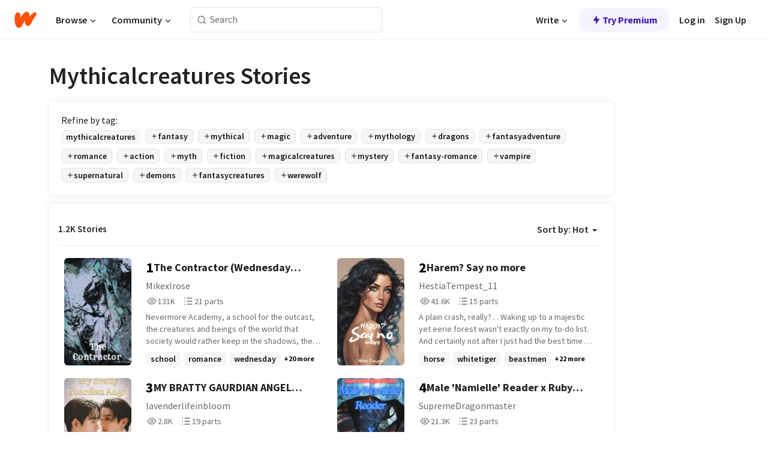

--- FILE ---
content_type: text/html; charset=utf-8
request_url: https://www.wattpad.com/stories/mythicalcreatures
body_size: 38292
content:
<!DOCTYPE html><html lang="en-US" dir="ltr"><head><meta charSet="utf-8"/><meta name="viewport" content="width=device-width,initial-scale=1"/><meta name="description" content="Read the most popular mythicalcreatures stories on Wattpad, the world&#x27;s largest social storytelling platform."/><meta name="robots" content="index,follow"/><meta property="fb:pages" content="127093020051"/><meta property="og:title" content="Popular in mythicalcreatures"/><meta property="og:url" content="https://www.wattpad.com/stories/mythicalcreatures/hot"/><meta property="og:description" content="Read the most popular mythicalcreatures stories on Wattpad, the world&#x27;s largest social storytelling platform."/><meta property="og:site_name" content="Wattpad"/><title>Mythicalcreatures Stories - Wattpad</title><script type="application/ld+json">{"@context":"http://schema.org","@type":"ItemList","itemListElement":[{"@context":"http://schema.org","@type":"ListItem","name":"The Contractor (Wednesday Addams x Male Reader)","description":"Nevermore Academy, a school for the outcast, the creatures and beings of the world that society would rather keep in the shadows, the ones that are more than they appear and that...is where your story begins. Eyes as blue as the azure sky that is the symbol of the Contractor, but what does that mean? All will be revealed as Wednesday Addams walks through those doors.","url":"https://www.wattpad.com/story/331619479-the-contractor-wednesday-addams-x-male-reader","position":1},{"@context":"http://schema.org","@type":"ListItem","name":"Harem? Say no more","description":"A plain crash, really?\n.\n.\nWaking up to a majestic yet eerie forest wasn't exactly on my to-do list. And certainly not after I just had the best time at an Anime Convention in Japan.\n\nWell, at least my suitcase also reincarnated with me.\n.\n.\nWtf?! How in the hell is that tiger so huge?! Oh wait it's Winston...wait a minute... WINSTON?!!!","url":"https://www.wattpad.com/story/366221401-harem-say-no-more","position":2},{"@context":"http://schema.org","@type":"ListItem","name":"MY BRATTY GAURDIAN ANGEL [williamest au]","description":"William, the most arrogant angel in all of Heaven, is sent to Earth as punishment. Stripped of his glory, he's given one tedious task: protect a mortal.\n\nThat mortal is Est: quiet, nerdy and the favorite target of bullies. Est is everything William can't stand and William loathes his assignment.\n\nBut as William is forced to watch over the broken but brave human-who also happens to be a skeptic who thinks angels are ridiculous-his celestial indifference starts to melt.\n\nA punishment becomes a penance, and a reluctant guardian might just be falling for the human he was sent to save.","url":"https://www.wattpad.com/story/405158980-my-bratty-gaurdian-angel-williamest-au","position":3},{"@context":"http://schema.org","@type":"ListItem","name":"Male 'Namielle' Reader x Ruby Gillman Teenage Kraken (Renamed)","description":"The ocean is a vast, mysterious place. With only five percent of it explored, there have been many tales made up of mysterious creatures inhabiting the vast majority of the sea. You've already heard of some, like the majestic mermaids and the evil krakens that rule the sea, who are at each other's throats at the same time, eventually leading to an all-out war. But did you know that a third party is involved? That being the Namielles. After an intense war that almost destroyed their home, Y/N Elder's father sent him to the surface to hide his presence. The Namiellean felt like an outcast to all others until he met a certain kraken and a red-headed mermaid. He starts to think that he's not alone in the world, and together, the three of them can make it through life.\n\nDisclaimer: I do not own Ruby Gillman Teenage Kraken, the Monster Hunter franchise, or any of the elements that they have and their characters. Monster Hunter belongs to someone else. Ruby Gillman Teenage Kraken belongs to DreamWorks Animation and Universal Studios. All of it belongs to its respective owners. All images/artwork, videos, GIFs, and any music used in this story, along with the characters they contain are not mine and are used to further progress the story. All I own is the Male Reader, but not Namielle and her characteristics. Also, I do not own the images used to create the cover of the story.","url":"https://www.wattpad.com/story/366251666-male-%27namielle%27-reader-x-ruby-gillman-teenage","position":4},{"@context":"http://schema.org","@type":"ListItem","name":"The Genesis Blood War - Volume 1","description":"The world is bound by ancient laws of order-rules that once preserved balance, now hardened into the shackles of stagnation. As the celestial foundations decay, chaos ceases to be a force of destruction; it becomes the necessary catalyst for rebirth.\n\nIn a universe where gods choose silence and restraint, power does not vanish-it shifts. As time fractures and moral certainty dissolves, words and ideals lose their meaning. In this vacuum of authority, Blood becomes the final language of legitimacy.\n\nThe Genesis Blood War is not a tale of good versus evil. It is a chronicle of those who dare to challenge the primordial laws of creation. Through sacrifice and irreversible choice, they seek to answer the ultimate question:\n\nWho possesses the authority to define reality and determine what the world will become?\n\nAuthor's Note\n\nThe Genesis Blood War is a vision long carried, now finally brought into being. In this realm, every reader is more than an observer; you are a witness to the unfolding of a new mythology.\n\n&quot;Existence is conditional. Your Vote (Star) and Comment are the 'permissions' that allow this story to survive. Leave your mark upon the path of blood and shadow.&quot;","url":"https://www.wattpad.com/story/406325207-the-genesis-blood-war-volume-1","position":5},{"@context":"http://schema.org","@type":"ListItem","name":"Vyāghra 1 (Indian BL)","description":"Veer, a newly awakened Vyāghra of Goddess Durga, returns from the spiritual world to his ancestral forest-only to find it erased and replaced by Dharma City, a concrete empire of noise and poison. \n\nHis power weakens in the dead land, his family has vanished, and time itself has betrayed him: decades have passed, yet his body remains that of a man in his twenties. \n\nWhen he learns the city was built by the royal Sengupta family, Veer must uncover how his dharma was interrupted, who erased his past, and whether justice can still be delivered when the world he was meant to protect no longer exists.\n\n\n🛑 DISCLAIMER ❗\nThis series is inspired by the Naagin show and Indian mythological themes but is an entirely original work of fiction.\n\nAll characters, lore, and storylines are original and do not intend to replicate or replace any existing series.\n\nAnd like always, if you don't like these kind of stories then I suggest you don't read them. Thanks to whoever supports this and enjoy the series.","url":"https://www.wattpad.com/story/406460879-vy%C4%81ghra-1-indian-bl","position":6},{"@context":"http://schema.org","@type":"ListItem","name":"Bound To The Alpha King ","description":"Irene, a resilient orphan, thought she'd overcome anything life threw her way. But when the person she trusted most betrayed her, she reached her breaking point. Ready to escape the pain, she attempted to leave the world behind. \n\nHowever, fate had other plans. Instead of death, Irene found herself transported to a new realm, bound to the enigmatic Alpha King- a man rumored to have a heart of ice and a will of stone. \n\nAs his unwilling bride, Irene's past was of no interest to him, but her body sparked a curiosity he couldn't ignore. Trapped in a new world with a stranger who both repels and attracts her, Irene must navigate this treacherous new reality and confront the darkness of her own past.","url":"https://www.wattpad.com/story/375231138-bound-to-the-alpha-king","position":7},{"@context":"http://schema.org","@type":"ListItem","name":"Star-crossed vengeance || Ishman ||","description":"A burning oath: &quot;I will never forgive the Garudas.&quot;\n....... \nA plea in front of the Lord itself: &quot;I will do everything to earn forgiveness, my Lord. Please forgive my subjects. Punish me in their stead.&quot;\n ........ \nA curse fallen upon the mighty Garuda race, a divine judgment for their transgression. The skies themselves seem to weep for the broken balance.\n\nNow, two princes are bound by a single, bloody event: one forged in the fire of vengeance, the other shackled by the weight of atonement. \n\nBut destiny is a serpent that eats its own tail. Will a chance be given or the hatred will remain burning inside the heart.","url":"https://www.wattpad.com/story/406653606-star-crossed-vengeance-ishman","position":8},{"@context":"http://schema.org","@type":"ListItem","name":"Reijimzor Scales (An Urban-Fantasy Story) [Resuming, Kinda]","description":"Alice and Luna are two young journalists. After the pandemic lockdown ends, their boss sends them abroad to cover a seemingly straightforward assignment - reporting on the mines in a foreign country. \n\nBut things quickly take a turn. During their assignment the ground violently shakes, and something enormous emerges from beneath the earth. Luna catches the incident on camera despite Alice's objections. Their decision to upload the footage leads to their arrest and incarceration. \n\nAs they sit behind bars, Alice wonders what will become of the footage - and what the consequences of what they uncovered might be.\n\n***************************************************************************\n\nUPDATED DAILY UNTIL I REACH THE END OF VOLUME THREE\n\nEstimated Chapters: 50-60\n\nWARNING: AI used in some capacity to edit and improve writing.","url":"https://www.wattpad.com/story/373776044-reijimzor-scales-an-urban-fantasy-story-resuming","position":9},{"@context":"http://schema.org","@type":"ListItem","name":"The Forgotten Prince\"A tale of betrayal, love, and revenge\".","description":"Born second, overshadowed, and underestimated, Azoluk has always lived in his brother's shadow. Expected to follow a path he never chose, he's left wondering if he'll ever have a place in a world that seems to favor everyone but him.\n\nBut when the chance to forge his own destiny arrives, Azoluk must leave behind his title, his family, and the girl he loves to face a world full of danger, betrayal, and mythical creatures.\n\nIn a kingdom ruled by ambition, power, and deception, can the forgotten prince survive long enough to become the man he was always meant to be?","url":"https://www.wattpad.com/story/406481508-the-forgotten-prince-a-tale-of-betrayal-love-and","position":10},{"@context":"http://schema.org","@type":"ListItem","name":"The Little Goddess ","description":"Synopsis \n\nIn the war of the war of other races one boy from the humanity ask the gods to grant him a power to protect humanity against other races but the problem is gods and humans are against each others to claim the title &quot;God of Game&quot;. Will he able to convince the gods to help the humanity or all of the humans die helplessly by other races just to conquer the title everyone wants to achieve?.\n\nWhat a cruel fate bestow upon Yoshino is there any point of staying in these place? Everyone turned back on him all alone. All once loved and cared about is taken away. What a ending... Or is it?","url":"https://www.wattpad.com/story/338586640-the-little-goddess","position":11},{"@context":"http://schema.org","@type":"ListItem","name":"Stories from Paxsalam: The Sorcerer's Summer Camp","description":"It has been a year after Edward's clash with the goblin Oleander, and the (intentional) destruction of the Orb of Wishes. And now, summer is nearing. Which means it would be time for Edward and his pals to enter the Sorcerer's Summer Camp.\nInside the camp, the young magician campers will have the opportunity to learn more about magic and their elements, and they can participate in exciting and intense activities held in the camp. And what's more, they will be trained and supervised by the powerful Twelve Guardians themselves. Together with his friends, old and new, Edward is going to improve his magic skills, and he is going to have the best summer of his life. \nMeanwhile, on a mysterious cruise ship. A faction is preparing to perform a ritual, and they need their final two resources in the Sorcerer's Summer Camp...","url":"https://www.wattpad.com/story/341342769-stories-from-paxsalam-the-sorcerer%27s-summer-camp","position":12},{"@context":"http://schema.org","@type":"ListItem","name":"Ace of Spades: The Broken Street (Book 1)","description":"Blackvale doesn't forget its sins.\nIt buries them.\nJinx learned early that mercy doesn't exist in the Broken Street. After her family is destroyed by lies whispered in the dark, she survives by refusing to kneel-to hunger, to fear, or to the city's rulers.\nBut when She awakens the Heart buried beneath Blackvale, she becomes something far more dangerous than a rebel.\nChosen. Bound. Watched.\nAs the city fractures and ancient systems awaken,Jinx is hunted by nobles who fear her, Wardens built to erase her, and a power that believes obedience is destiny.\nThe Heart offers her a throne.\nJinx intends to burn it instead.\nBecause some cities deserve to fall.\nAnd some monsters refuse to be owned.","url":"https://www.wattpad.com/story/405285783-ace-of-spades-the-broken-street-book-1","position":13},{"@context":"http://schema.org","@type":"ListItem","name":"The Dragon's Tithe ","description":"The Glass Canyon was a place of impossible beauty-and impossible danger. Its towering walls of translucent quartz bent sunlight into blinding whites and soft violets, turning the valley into a living prism. At the canyon's far end rested the Cave of Embers, a sacred wound in the stone where the Crystal Fire Dragon had slept for three hundred years. As long as the Dragon dreamed, the world endured. And as long as the canyon stood unbroken, the dream was safe.","url":"https://www.wattpad.com/story/406406028-the-dragon%27s-tithe","position":14},{"@context":"http://schema.org","@type":"ListItem","name":"The Rubyix Saga ✧ Book 1 ✧ The Rise of Nevadora (arc 1)","description":"Enter a world of wonder as you follow the young fairy Ehrynn Frostthorn on her path to uncover the mysteries surrounding her past.\n\nAdvisory age: 13+\n\n✧⋄⋆⋅⋆⋄✧⋄⋆⋅⋆⋄✧\n\nSYNOPSIS\nIt's been over a cycle since I was almost caught by the Hunters, since I was torn apart from my family and was thrown halfway across the dimension, to the Realm of Magic. They say Magic comes from who you are as a person, from your inner strength and determination to follow the path you're on- and if that's so, maybe I've lost it. Ever since that day I've been unable to spark even the tiniest bit of magical energy- or well, up until recently, that is. It all started after a slight deviation in this dream I've been having and an incident in the Nevadoran Forest- and now I suddenly got invited to study at a school for Magic, Arthyrell Academy. Will this finally lead me to the answers I've been seeking?\n\n✧⋄⋆⋅⋆⋄✧⋄⋆⋅⋆⋄✧\n\nCONTENT WARNING\nA central focus in the book series is trauma. Therefore, this novel contains and explores themes surrounding mental health, mental illnesses such as depression and anxiety disorders, self harm & suicide, death - either of an individual or genocidal, and other forms of loss, (fantasy) violence and abuse & oppression in multiple forms or ways. This content, while written with care and respect, may be unsuitable for audiences under the age of 13, those who are susceptible to influence from or who are uncomfortable with these types of topics and those who experience triggers as a result of being subjected to harm by any of these circumstances.\n\nThe novel includes these themes to shed light on and bring about debate on these topics, however this does not mean it will always be a pretty read-through. Especially graphic or shocking chapters contain their own seperate warning.","url":"https://www.wattpad.com/story/400605209-the-rubyix-saga-%E2%9C%A7-book-1-%E2%9C%A7-the-rise-of-nevadora","position":15},{"@context":"http://schema.org","@type":"ListItem","name":"Call of the Eternal Gates","description":"She was supposed to be just the little sister next door. He was supposed to be the disciplined protector who never wavered.\nBut fate has other plans.\n\nYan is eighteen, brilliant, beautiful, and completely unprepared for the storm awakening inside her. Jiang is twenty-three, a police officer forged by years of Wudang training, ice-cold on the outside, burning on the inside. They've known each other since childhood-shared backyard games, mooncake wars, family dinners. He was her hero. She was his annoying shadow.\n\nUntil the full moon night when everything changed.\nAncient dreams bleed into reality-visions of a golden dragon and a white tiger, of heavenly lightning and forbidden unions.\nWhispers of bloodlines: Azure Dragon and Bai Hu.\nA dangerous sect hunting them across lifetimes.\nAnd a name neither of them should ever speak again.\nNow they're racing toward a hidden mountain monastery in China, chasing answers to questions they never asked.\nEvery moment together is a countdown-because something powerful wants to tear them apart.\n\nA match forbidden by time but an undying bond written in the stars... and sealed in blood.\nWill Yan and Jiang survive the awakening?\n\n\nChapters released every Friday!\nThis is an original story and my first one, so hoping for your feedback and likes 😊","url":"https://www.wattpad.com/story/406204940-call-of-the-eternal-gates","position":16},{"@context":"http://schema.org","@type":"ListItem","name":"The Blighted Treasure [Historical Fantasy/Adventure]","description":"* A Scions of the Tuatha Dé novel *\n\nA headless rider just dragged two recluse brothers into a supernatural fight to save 15th Century Ireland.\n\nDonal struggles with a tormented mind-but it wasn't always so. His older brother, Finn, set aside his own ambitions to raise Donal and save their late parents' failing farm. \n\nWhen Finn is kidnapped by a creature known only through folk tales, Donal receives help from unlikely sources-an old family friend and their landlord's daughter-to save him. \n\nThey introduce the brothers to a new truth: their mythical heroes, the Tuatha Dé, were real and the young men are among their descendants. The descendants of ancient villains, the Fomori, walk their world as well, threatening to unleash a supernatural blight upon the entire land.","url":"https://www.wattpad.com/story/406126737-the-blighted-treasure-historical-fantasy-adventure","position":17},{"@context":"http://schema.org","@type":"ListItem","name":"Scarlet's journey with the Star Wars Rebels","description":"This is a story of how Scar's daughter Scarlet meets the rebels of Star Wars and helps them fight a new threat they're not familiar with. Mentions of the circle of life. I give full credit to the people who made the characters in the movies games stories and shows that I'll use in my stories. Sometimes mentioning characters getting killed but for a good reason.","url":"https://www.wattpad.com/story/385158848-scarlet%27s-journey-with-the-star-wars-rebels","position":18},{"@context":"http://schema.org","@type":"ListItem","name":"The God's Deceit- The Web Begins","description":"Jeremiah Weedling, an unassuming teenager with a sharp mind and a quiet demeanor, finds his life upended when a moment of bravery leads him into an otherworldly realm. After surviving a grueling trial in mysterious caves, he awakens in a world both magical and perilous-a realm filled with humanoid fae creatures ruled by fear and oppression under the tyrannical Radamar.\n\nSeeking only to return home, Jeremiah learns that his path is anything but straightforward. To escape this realm, he must navigate the treacherous politics of the fae village, endure brutal training from unlikely allies, and face down powerful Guardians bound by Radamar's magic. As he journeys through lush forests and shadowy landscapes, Jeremiah unravels secrets about this realm, the beings who inhabit it, and even himself.\n\nDespite his initial reluctance, Jeremiah cannot ignore the villagers' plight. Their suffering stirs a resolve within him, pushing him to stand against Radamar and his cruel reign. With the help of his newfound companions-a silent but wise warrior, a fiery rival, and a timid yet insightful guide-Jeremiah grows stronger, braver, and more determined.\n\nBut defeating Radamar is only the beginning. Jeremiah's choices will not only shape the future of the fae but also forge the path that may lead him home-or deeper into the web of deceit that binds this world.\n\nJeremiah's journey is only beginning, as his path entwines with an ancientll prophecy, a journey to an Obeah man, and a destiny he never imagined. With each step, he must balance his desire to escape with the growing responsibility to heal a fractured community. Will Jeremiah's journey to find himself and his way home be enough to mend the scars left by tyranny and unlock the truth behind The God's Deceit?","url":"https://www.wattpad.com/story/387586354-the-god%27s-deceit-the-web-begins","position":19},{"@context":"http://schema.org","@type":"ListItem","name":"THREADS OF DESTINY: The sacred oath ","description":"&quot;I will kill everyone and wait for you to kill me &quot;. \n\n&quot;you were supposed to protect me  ....not leave me to die &quot;.\n\n&quot;&quot;I will defy fate, defy death itself... you will return to me, no matter how long it takes, no matter how many lives i have to take ....,  I will claim you again.&quot;\n\n\n&quot;&quot;True strength doesn't come from power alone... it comes from the love we hold in our hearts - unbreakable, eternal.&quot;\n\n1837\n\nIn the distant past, when the world was young and shadows ran wild, a legendary group of ancient hunters stood as humanity's last defense against the unspeakable horror known as the Nhyxar - monstrous beings born of forbidden rituals and insatiable hunger.\n\nAmong the blood and ruin, a story of tragedy, obsession, and undying love was written.\n\nEven in the face of endless despair, one beacon of hope remained. \n\nBound by vengeance, driven by heartbreak, and strengthened by hope, they fought an endless war against the darkness.\n\nThis is the forgotten battle... the untold legacy... where love becomes the fiercest weapon, and destiny is written in blood.","url":"https://www.wattpad.com/story/401344169-threads-of-destiny-the-sacred-oath","position":20}],"numberOfItems":1200,"description":"The Top 1000: Best mythicalcreatures Stories","mainEntityOfPage":{"@type":"CollectionPage","@id":"https://www.wattpad.com/stories/mythicalcreatures/hot"},"name":"Popular in mythicalcreatures","url":"https://www.wattpad.com/stories/mythicalcreatures/hot","itemListOrder":"Ascending","disambiguatingDescription":"Read the most popular mythicalcreatures stories on Wattpad, the world's largest social storytelling platform."}</script><link rel="stylesheet" href="/wp-web-assets/build/css-bundle-QVTQ52G6.css"/><link rel="preload" as="font" href="/wp-web-assets/fonts/Source_Sans_Pro/SourceSansPro-Regular.ttf" crossorigin="anonymous"/><link rel="preload" as="font" href="/wp-web-assets/fonts/Source_Sans_Pro/SourceSansPro-SemiBold.ttf" crossorigin="anonymous"/><link rel="stylesheet" href="/wp-web-assets/build/_assets/fonts-XNHMJ6ZM.css"/><link rel="stylesheet" href="/wp-web-assets/build/_assets/tokens-2GVK43A7.css"/><link rel="stylesheet" href="/wp-web-assets/build/_assets/main-PXKQW5MQ.css"/><link rel="stylesheet" href="/wp-web-assets/build/_assets/react-tooltip-HIHMAPNF.css"/><link rel="stylesheet" href="/wp-web-assets/build/_assets/splide.min-AQNS3YPQ.css"/><script type="text/javascript">window.dataLayer=[];</script><script>window.wattpad={"userCountryCode":"US","testGroups":{"SPECIAL_AD_EXEMPT":false,"USE_IMAGE_MOD":false,"GDPR_ADS_EXPERIENCE":false,"USE_33ACROSS":false,"EXCLUDE_PREBID_PARTNERS":false,"DELAY_ADS":false,"PREBID_BETA":false,"USE_KEVEL":true,"USE_AFP":false,"ADS_IN_WATTPAD_ORIGINALS":true,"IS_IN_MATURE_GATING":false,"IS_SERIES_REDESIGN":true,"IS_FREE_ORIGINALS_EXPERIMENT":true,"IS_WATTYS_SHORTLIST":false,"IS_WRITER_STORY_NEW_MIGRATION":false,"USE_ADS_ELIGIBILITY":true,"IS_PROMOTED_READING_LIST":false,"IS_NEW_UPDATES_PAGE":false,"IS_IN_CHECK_ADS_READINESS":false,"IS_SOCIAL_FEED":false,"IS_STORY_PAGE_REDESIGN":false},"currentUser":null,"deviceType":"desktop","revision":"6d7760976424f81ff461b18b9f70498f85c7570b","categoryList":{"0":"genre-uncategorized","1":"genre-teen-fiction","2":"genre-poetry","3":"genre-fantasy","4":"genre-romance","5":"genre-science-fiction","6":"genre-fanfiction","7":"genre-humor","8":"genre-mystery-thriller","9":"genre-horror","10":"genre-classics","11":"genre-adventure","12":"genre-paranormal","13":"genre-spiritual","14":"genre-action","16":"genre-non-fiction","17":"genre-short-stories","18":"genre-vampire","19":"genre-random","21":"genre-general-fiction","22":"genre-werewolf","23":"genre-historical-fiction","24":"genre-chick-lit"},"isWpWeb":true,"afpConfig":{"hostAccountId":"pub-9506570645588245"},"canvaApiKey":"gpJZaH8RjnukEBMR5tYrmnsY"}</script><script src="https://accounts.google.com/gsi/client" async="" defer=""></script></head><body class="theme-6"><noscript><iframe src="//www.googletagmanager.com/ns.html?id=GTM-WD9JLB" height="0" width="0" style="display:none;visibility:hidden" title="Needed for jsx-Ally complaint" aria-hidden="true"></iframe></noscript><div id="g_id_onload" data-client_id="819350800788-s42oc45ge5shd8hkimbj2broh7l6j7h6.apps.googleusercontent.com" data-login_uri="https://www.wattpad.com/auth/google-auth?nextUrl=%2Fstories%2Fmythicalcreatures" data-is_one_tap="true" data-cancel_on_tap_outside="false" data-use_fedcm_for_prompt="true"></div><div><header class="_07XRA oUExN"><nav class="gMmKF"><ul class="sGq-H"><li class="Gzeg3"><a class="zIi3k" href="https://www.wattpad.com" title="Wattpad Home" aria-label="Home"><img class="At9TR" src="/wp-web-assets/images/wattpad-logo.svg" alt="Wattpad Logo" data-testid="wp-logo-orange"/></a></li><li class="NkmE9 jDGZF"><div id="discover-dropdown" class="avnzx false KE7WT" data-testid="discover-dropdown"><button class="DMdhq OCdPW">Browse<img class="S1mMa" src="/wp-web-assets/images/wp-chevron-down.svg" alt="" data-testid="wp_chevron_down"/></button></div></li><li class="NkmE9"><div id="community-dropdown" class="avnzx false KE7WT" data-testid="community-dropdown"><button class="DMdhq OCdPW">Community<img class="S1mMa" src="/wp-web-assets/images/wp-chevron-down.svg" alt="" data-testid="wp_chevron_down"/></button></div></li></ul></nav><div class="lXfdp gMmKF"><div class="wDLq1"><form class="VOZUu" action="/getmobile" method="post" role="search" name="search"><button class="_8r2SK U-dRJ" type="submit" aria-label="Search"><svg xmlns="http://www.w3.org/2000/svg" width="15" height="15" viewBox="0 0 15 15" fill="none"><path fill-rule="evenodd" clip-rule="evenodd" d="M1.5999 6.49844C1.5999 3.79224 3.79371 1.59844 6.4999 1.59844C9.2061 1.59844 11.3999 3.79224 11.3999 6.49844C11.3999 9.20463 9.2061 11.3984 6.4999 11.3984C3.79371 11.3984 1.5999 9.20463 1.5999 6.49844ZM6.4999 0.398438C3.13097 0.398438 0.399902 3.1295 0.399902 6.49844C0.399902 9.86737 3.13097 12.5984 6.4999 12.5984C7.99441 12.5984 9.36338 12.061 10.4241 11.1688C10.4515 11.2618 10.5019 11.3494 10.5752 11.4227L13.0501 13.8976C13.2844 14.1319 13.6643 14.1319 13.8986 13.8976C14.133 13.6633 14.133 13.2834 13.8986 13.0491L11.4238 10.5742C11.3504 10.5008 11.2629 10.4505 11.1699 10.423C12.0623 9.36227 12.5999 7.99313 12.5999 6.49844C12.5999 3.1295 9.86884 0.398438 6.4999 0.398438Z" fill="#121212" fill-opacity="0.64"></path></svg></button><input class="_6Hiiv" type="text" placeholder="Search" name="query" autoComplete="off"/></form></div></div><div class="ZFD-B gMmKF"><ul class="sGq-H"><li class="NkmE9 oAArJ"><div id="writer-opportunities-dropdown" class="avnzx false KE7WT" data-testid="writer-opportunities-dropdown"><button class="DMdhq OCdPW">Write<img class="S1mMa" src="/wp-web-assets/images/wp-chevron-down.svg" alt="" data-testid="wp_chevron_down"/></button></div></li><li class="oAArJ"><button class="_5FXgC"><span class="ahwLl"><svg xmlns="http://www.w3.org/2000/svg" width="20" height="20" viewBox="0 0 20 20" fill="none"><path d="M9.38562 11.778L8.95363 16.0545C8.89557 16.6292 9.64434 16.8996 9.96699 16.4205L14.9043 9.08896C15.1528 8.72003 14.8884 8.2233 14.4436 8.2233H10.6144L11.0464 3.94683C11.1044 3.37214 10.3557 3.10166 10.033 3.58077L5.09567 10.9123C4.84721 11.2813 5.11159 11.778 5.55639 11.778H9.38562Z" fill="var(--ds-base-2-60)"></path></svg></span>Try Premium</button></li></ul><div class="YJeR-"><ul class="At9TR sGq-H"><li class="T7-fP NkmE9"><button class="Rer7C transparent-button iUT2X">Log in</button></li><li class="NkmE9"><button class="Rer7C transparent-button iUT2X">Sign Up</button></li></ul><a href="https://www.wattpad.com/login" rel="noopener noreferrer" class="ab56F"><button class="undefined "><svg width="16" height="16" viewBox="0 0 24 24" fill="none" stroke="#6f6f6f" stroke-width="2" aria-hidden="true" stroke-linecap="round" stroke-linejoin="round"><path d="M20 21v-2a4 4 0 0 0-4-4H8a4 4 0 0 0-4 4v2"></path><circle cx="12" cy="7" r="4"></circle></svg></button></a></div></div><nav data-testid="mobile-header" class="LGHtv"><div class="LMr2z"><a class="_6tefj" href="https://www.wattpad.com" aria-label="Home"><img class="zIi3k" width="32" height="25" src="/wp-web-assets/images/wattpad-logo.svg" alt="Wattpad Logo" data-testid="logo"/></a><a class="_6tefj" href="https://www.wattpad.com/search" data-testid="search" aria-label="Search"><img src="/wp-web-assets/images/wp-search.svg" alt=""/></a></div></nav></header></div><div class="_4eQHP"><div class="YWvSv"><div class="_8rIHD h9fFM"><h1>Mythicalcreatures Stories</h1></div><div><div class="q1nk0 wrsj0"><div class="BHKGM">Refine by tag:</div><div class="aVlTH wrsj0"><div class="yl-VP okGI7" data-testid="tag-carousel"><div class="no-text-decoration-on-focus no-text-decoration-on-hover XZbAz pill__pziVI light-variant__fymht default-size__BJ5Po default-accent__YcamO square-shape__V66Yy clickable__llABU gap-for-default-pill__d6nVx" href=""><span class="typography-label-small-semi">mythicalcreatures</span></div><div class="no-text-decoration-on-focus no-text-decoration-on-hover XZbAz pill__pziVI outlined-variant__W8rtc default-size__BJ5Po default-accent__YcamO square-shape__V66Yy clickable__llABU gap-for-default-pill__d6nVx" href=""><span class="icon__WYtJ8"><svg width="12" height="12" fill="none" xmlns="http://www.w3.org/2000/svg" viewBox="0 0 24 24" role="img" aria-labelledby="" aria-hidden="false"><title id="">WpAdd</title><path d="M11 11V5a1 1 0 1 1 2 0v6h6a1 1 0 1 1 0 2h-6v6a1 1 0 1 1-2 0v-6H5a1 1 0 1 1 0-2h6Z" fill="#121212"></path></svg></span><span class="typography-label-small-semi">fantasy</span></div><div class="no-text-decoration-on-focus no-text-decoration-on-hover XZbAz pill__pziVI outlined-variant__W8rtc default-size__BJ5Po default-accent__YcamO square-shape__V66Yy clickable__llABU gap-for-default-pill__d6nVx" href=""><span class="icon__WYtJ8"><svg width="12" height="12" fill="none" xmlns="http://www.w3.org/2000/svg" viewBox="0 0 24 24" role="img" aria-labelledby="" aria-hidden="false"><title id="">WpAdd</title><path d="M11 11V5a1 1 0 1 1 2 0v6h6a1 1 0 1 1 0 2h-6v6a1 1 0 1 1-2 0v-6H5a1 1 0 1 1 0-2h6Z" fill="#121212"></path></svg></span><span class="typography-label-small-semi">mythical</span></div><div class="no-text-decoration-on-focus no-text-decoration-on-hover XZbAz pill__pziVI outlined-variant__W8rtc default-size__BJ5Po default-accent__YcamO square-shape__V66Yy clickable__llABU gap-for-default-pill__d6nVx" href=""><span class="icon__WYtJ8"><svg width="12" height="12" fill="none" xmlns="http://www.w3.org/2000/svg" viewBox="0 0 24 24" role="img" aria-labelledby="" aria-hidden="false"><title id="">WpAdd</title><path d="M11 11V5a1 1 0 1 1 2 0v6h6a1 1 0 1 1 0 2h-6v6a1 1 0 1 1-2 0v-6H5a1 1 0 1 1 0-2h6Z" fill="#121212"></path></svg></span><span class="typography-label-small-semi">magic</span></div><div class="no-text-decoration-on-focus no-text-decoration-on-hover XZbAz pill__pziVI outlined-variant__W8rtc default-size__BJ5Po default-accent__YcamO square-shape__V66Yy clickable__llABU gap-for-default-pill__d6nVx" href=""><span class="icon__WYtJ8"><svg width="12" height="12" fill="none" xmlns="http://www.w3.org/2000/svg" viewBox="0 0 24 24" role="img" aria-labelledby="" aria-hidden="false"><title id="">WpAdd</title><path d="M11 11V5a1 1 0 1 1 2 0v6h6a1 1 0 1 1 0 2h-6v6a1 1 0 1 1-2 0v-6H5a1 1 0 1 1 0-2h6Z" fill="#121212"></path></svg></span><span class="typography-label-small-semi">adventure</span></div><div class="no-text-decoration-on-focus no-text-decoration-on-hover XZbAz pill__pziVI outlined-variant__W8rtc default-size__BJ5Po default-accent__YcamO square-shape__V66Yy clickable__llABU gap-for-default-pill__d6nVx" href=""><span class="icon__WYtJ8"><svg width="12" height="12" fill="none" xmlns="http://www.w3.org/2000/svg" viewBox="0 0 24 24" role="img" aria-labelledby="" aria-hidden="false"><title id="">WpAdd</title><path d="M11 11V5a1 1 0 1 1 2 0v6h6a1 1 0 1 1 0 2h-6v6a1 1 0 1 1-2 0v-6H5a1 1 0 1 1 0-2h6Z" fill="#121212"></path></svg></span><span class="typography-label-small-semi">mythology</span></div><div class="no-text-decoration-on-focus no-text-decoration-on-hover XZbAz pill__pziVI outlined-variant__W8rtc default-size__BJ5Po default-accent__YcamO square-shape__V66Yy clickable__llABU gap-for-default-pill__d6nVx" href=""><span class="icon__WYtJ8"><svg width="12" height="12" fill="none" xmlns="http://www.w3.org/2000/svg" viewBox="0 0 24 24" role="img" aria-labelledby="" aria-hidden="false"><title id="">WpAdd</title><path d="M11 11V5a1 1 0 1 1 2 0v6h6a1 1 0 1 1 0 2h-6v6a1 1 0 1 1-2 0v-6H5a1 1 0 1 1 0-2h6Z" fill="#121212"></path></svg></span><span class="typography-label-small-semi">dragons</span></div><div class="no-text-decoration-on-focus no-text-decoration-on-hover XZbAz pill__pziVI outlined-variant__W8rtc default-size__BJ5Po default-accent__YcamO square-shape__V66Yy clickable__llABU gap-for-default-pill__d6nVx" href=""><span class="icon__WYtJ8"><svg width="12" height="12" fill="none" xmlns="http://www.w3.org/2000/svg" viewBox="0 0 24 24" role="img" aria-labelledby="" aria-hidden="false"><title id="">WpAdd</title><path d="M11 11V5a1 1 0 1 1 2 0v6h6a1 1 0 1 1 0 2h-6v6a1 1 0 1 1-2 0v-6H5a1 1 0 1 1 0-2h6Z" fill="#121212"></path></svg></span><span class="typography-label-small-semi">fantasyadventure</span></div><div class="no-text-decoration-on-focus no-text-decoration-on-hover XZbAz pill__pziVI outlined-variant__W8rtc default-size__BJ5Po default-accent__YcamO square-shape__V66Yy clickable__llABU gap-for-default-pill__d6nVx" href=""><span class="icon__WYtJ8"><svg width="12" height="12" fill="none" xmlns="http://www.w3.org/2000/svg" viewBox="0 0 24 24" role="img" aria-labelledby="" aria-hidden="false"><title id="">WpAdd</title><path d="M11 11V5a1 1 0 1 1 2 0v6h6a1 1 0 1 1 0 2h-6v6a1 1 0 1 1-2 0v-6H5a1 1 0 1 1 0-2h6Z" fill="#121212"></path></svg></span><span class="typography-label-small-semi">romance</span></div><div class="no-text-decoration-on-focus no-text-decoration-on-hover XZbAz pill__pziVI outlined-variant__W8rtc default-size__BJ5Po default-accent__YcamO square-shape__V66Yy clickable__llABU gap-for-default-pill__d6nVx" href=""><span class="icon__WYtJ8"><svg width="12" height="12" fill="none" xmlns="http://www.w3.org/2000/svg" viewBox="0 0 24 24" role="img" aria-labelledby="" aria-hidden="false"><title id="">WpAdd</title><path d="M11 11V5a1 1 0 1 1 2 0v6h6a1 1 0 1 1 0 2h-6v6a1 1 0 1 1-2 0v-6H5a1 1 0 1 1 0-2h6Z" fill="#121212"></path></svg></span><span class="typography-label-small-semi">action</span></div><div class="no-text-decoration-on-focus no-text-decoration-on-hover XZbAz pill__pziVI outlined-variant__W8rtc default-size__BJ5Po default-accent__YcamO square-shape__V66Yy clickable__llABU gap-for-default-pill__d6nVx" href=""><span class="icon__WYtJ8"><svg width="12" height="12" fill="none" xmlns="http://www.w3.org/2000/svg" viewBox="0 0 24 24" role="img" aria-labelledby="" aria-hidden="false"><title id="">WpAdd</title><path d="M11 11V5a1 1 0 1 1 2 0v6h6a1 1 0 1 1 0 2h-6v6a1 1 0 1 1-2 0v-6H5a1 1 0 1 1 0-2h6Z" fill="#121212"></path></svg></span><span class="typography-label-small-semi">myth</span></div><div class="no-text-decoration-on-focus no-text-decoration-on-hover XZbAz pill__pziVI outlined-variant__W8rtc default-size__BJ5Po default-accent__YcamO square-shape__V66Yy clickable__llABU gap-for-default-pill__d6nVx" href=""><span class="icon__WYtJ8"><svg width="12" height="12" fill="none" xmlns="http://www.w3.org/2000/svg" viewBox="0 0 24 24" role="img" aria-labelledby="" aria-hidden="false"><title id="">WpAdd</title><path d="M11 11V5a1 1 0 1 1 2 0v6h6a1 1 0 1 1 0 2h-6v6a1 1 0 1 1-2 0v-6H5a1 1 0 1 1 0-2h6Z" fill="#121212"></path></svg></span><span class="typography-label-small-semi">fiction</span></div><div class="no-text-decoration-on-focus no-text-decoration-on-hover XZbAz pill__pziVI outlined-variant__W8rtc default-size__BJ5Po default-accent__YcamO square-shape__V66Yy clickable__llABU gap-for-default-pill__d6nVx" href=""><span class="icon__WYtJ8"><svg width="12" height="12" fill="none" xmlns="http://www.w3.org/2000/svg" viewBox="0 0 24 24" role="img" aria-labelledby="" aria-hidden="false"><title id="">WpAdd</title><path d="M11 11V5a1 1 0 1 1 2 0v6h6a1 1 0 1 1 0 2h-6v6a1 1 0 1 1-2 0v-6H5a1 1 0 1 1 0-2h6Z" fill="#121212"></path></svg></span><span class="typography-label-small-semi">magicalcreatures</span></div><div class="no-text-decoration-on-focus no-text-decoration-on-hover XZbAz pill__pziVI outlined-variant__W8rtc default-size__BJ5Po default-accent__YcamO square-shape__V66Yy clickable__llABU gap-for-default-pill__d6nVx" href=""><span class="icon__WYtJ8"><svg width="12" height="12" fill="none" xmlns="http://www.w3.org/2000/svg" viewBox="0 0 24 24" role="img" aria-labelledby="" aria-hidden="false"><title id="">WpAdd</title><path d="M11 11V5a1 1 0 1 1 2 0v6h6a1 1 0 1 1 0 2h-6v6a1 1 0 1 1-2 0v-6H5a1 1 0 1 1 0-2h6Z" fill="#121212"></path></svg></span><span class="typography-label-small-semi">mystery</span></div><div class="no-text-decoration-on-focus no-text-decoration-on-hover XZbAz pill__pziVI outlined-variant__W8rtc default-size__BJ5Po default-accent__YcamO square-shape__V66Yy clickable__llABU gap-for-default-pill__d6nVx" href=""><span class="icon__WYtJ8"><svg width="12" height="12" fill="none" xmlns="http://www.w3.org/2000/svg" viewBox="0 0 24 24" role="img" aria-labelledby="" aria-hidden="false"><title id="">WpAdd</title><path d="M11 11V5a1 1 0 1 1 2 0v6h6a1 1 0 1 1 0 2h-6v6a1 1 0 1 1-2 0v-6H5a1 1 0 1 1 0-2h6Z" fill="#121212"></path></svg></span><span class="typography-label-small-semi">fantasy-romance</span></div><div class="no-text-decoration-on-focus no-text-decoration-on-hover XZbAz pill__pziVI outlined-variant__W8rtc default-size__BJ5Po default-accent__YcamO square-shape__V66Yy clickable__llABU gap-for-default-pill__d6nVx" href=""><span class="icon__WYtJ8"><svg width="12" height="12" fill="none" xmlns="http://www.w3.org/2000/svg" viewBox="0 0 24 24" role="img" aria-labelledby="" aria-hidden="false"><title id="">WpAdd</title><path d="M11 11V5a1 1 0 1 1 2 0v6h6a1 1 0 1 1 0 2h-6v6a1 1 0 1 1-2 0v-6H5a1 1 0 1 1 0-2h6Z" fill="#121212"></path></svg></span><span class="typography-label-small-semi">vampire</span></div><div class="no-text-decoration-on-focus no-text-decoration-on-hover XZbAz pill__pziVI outlined-variant__W8rtc default-size__BJ5Po default-accent__YcamO square-shape__V66Yy clickable__llABU gap-for-default-pill__d6nVx" href=""><span class="icon__WYtJ8"><svg width="12" height="12" fill="none" xmlns="http://www.w3.org/2000/svg" viewBox="0 0 24 24" role="img" aria-labelledby="" aria-hidden="false"><title id="">WpAdd</title><path d="M11 11V5a1 1 0 1 1 2 0v6h6a1 1 0 1 1 0 2h-6v6a1 1 0 1 1-2 0v-6H5a1 1 0 1 1 0-2h6Z" fill="#121212"></path></svg></span><span class="typography-label-small-semi">supernatural</span></div><div class="no-text-decoration-on-focus no-text-decoration-on-hover XZbAz pill__pziVI outlined-variant__W8rtc default-size__BJ5Po default-accent__YcamO square-shape__V66Yy clickable__llABU gap-for-default-pill__d6nVx" href=""><span class="icon__WYtJ8"><svg width="12" height="12" fill="none" xmlns="http://www.w3.org/2000/svg" viewBox="0 0 24 24" role="img" aria-labelledby="" aria-hidden="false"><title id="">WpAdd</title><path d="M11 11V5a1 1 0 1 1 2 0v6h6a1 1 0 1 1 0 2h-6v6a1 1 0 1 1-2 0v-6H5a1 1 0 1 1 0-2h6Z" fill="#121212"></path></svg></span><span class="typography-label-small-semi">demons</span></div><div class="no-text-decoration-on-focus no-text-decoration-on-hover XZbAz pill__pziVI outlined-variant__W8rtc default-size__BJ5Po default-accent__YcamO square-shape__V66Yy clickable__llABU gap-for-default-pill__d6nVx" href=""><span class="icon__WYtJ8"><svg width="12" height="12" fill="none" xmlns="http://www.w3.org/2000/svg" viewBox="0 0 24 24" role="img" aria-labelledby="" aria-hidden="false"><title id="">WpAdd</title><path d="M11 11V5a1 1 0 1 1 2 0v6h6a1 1 0 1 1 0 2h-6v6a1 1 0 1 1-2 0v-6H5a1 1 0 1 1 0-2h6Z" fill="#121212"></path></svg></span><span class="typography-label-small-semi">fantasycreatures</span></div><div class="no-text-decoration-on-focus no-text-decoration-on-hover XZbAz pill__pziVI outlined-variant__W8rtc default-size__BJ5Po default-accent__YcamO square-shape__V66Yy clickable__llABU gap-for-default-pill__d6nVx" href=""><span class="icon__WYtJ8"><svg width="12" height="12" fill="none" xmlns="http://www.w3.org/2000/svg" viewBox="0 0 24 24" role="img" aria-labelledby="" aria-hidden="false"><title id="">WpAdd</title><path d="M11 11V5a1 1 0 1 1 2 0v6h6a1 1 0 1 1 0 2h-6v6a1 1 0 1 1-2 0v-6H5a1 1 0 1 1 0-2h6Z" fill="#121212"></path></svg></span><span class="typography-label-small-semi">werewolf</span></div></div></div></div><div><div class="CEEJt Kn30N"><div class="yl-VP okGI7" data-testid="tag-carousel"><div class="no-text-decoration-on-focus no-text-decoration-on-hover XZbAz pill__pziVI light-variant__fymht default-size__BJ5Po default-accent__YcamO square-shape__V66Yy clickable__llABU gap-for-default-pill__d6nVx" href=""><span class="typography-label-small-semi">mythicalcreatures</span></div><div class="no-text-decoration-on-focus no-text-decoration-on-hover XZbAz pill__pziVI outlined-variant__W8rtc default-size__BJ5Po default-accent__YcamO square-shape__V66Yy clickable__llABU gap-for-default-pill__d6nVx" href=""><span class="icon__WYtJ8"><svg width="12" height="12" fill="none" xmlns="http://www.w3.org/2000/svg" viewBox="0 0 24 24" role="img" aria-labelledby="" aria-hidden="false"><title id="">WpAdd</title><path d="M11 11V5a1 1 0 1 1 2 0v6h6a1 1 0 1 1 0 2h-6v6a1 1 0 1 1-2 0v-6H5a1 1 0 1 1 0-2h6Z" fill="#121212"></path></svg></span><span class="typography-label-small-semi">fantasy</span></div><div class="no-text-decoration-on-focus no-text-decoration-on-hover XZbAz pill__pziVI outlined-variant__W8rtc default-size__BJ5Po default-accent__YcamO square-shape__V66Yy clickable__llABU gap-for-default-pill__d6nVx" href=""><span class="icon__WYtJ8"><svg width="12" height="12" fill="none" xmlns="http://www.w3.org/2000/svg" viewBox="0 0 24 24" role="img" aria-labelledby="" aria-hidden="false"><title id="">WpAdd</title><path d="M11 11V5a1 1 0 1 1 2 0v6h6a1 1 0 1 1 0 2h-6v6a1 1 0 1 1-2 0v-6H5a1 1 0 1 1 0-2h6Z" fill="#121212"></path></svg></span><span class="typography-label-small-semi">mythical</span></div><div class="no-text-decoration-on-focus no-text-decoration-on-hover XZbAz pill__pziVI outlined-variant__W8rtc default-size__BJ5Po default-accent__YcamO square-shape__V66Yy clickable__llABU gap-for-default-pill__d6nVx" href=""><span class="icon__WYtJ8"><svg width="12" height="12" fill="none" xmlns="http://www.w3.org/2000/svg" viewBox="0 0 24 24" role="img" aria-labelledby="" aria-hidden="false"><title id="">WpAdd</title><path d="M11 11V5a1 1 0 1 1 2 0v6h6a1 1 0 1 1 0 2h-6v6a1 1 0 1 1-2 0v-6H5a1 1 0 1 1 0-2h6Z" fill="#121212"></path></svg></span><span class="typography-label-small-semi">magic</span></div><div class="no-text-decoration-on-focus no-text-decoration-on-hover XZbAz pill__pziVI outlined-variant__W8rtc default-size__BJ5Po default-accent__YcamO square-shape__V66Yy clickable__llABU gap-for-default-pill__d6nVx" href=""><span class="icon__WYtJ8"><svg width="12" height="12" fill="none" xmlns="http://www.w3.org/2000/svg" viewBox="0 0 24 24" role="img" aria-labelledby="" aria-hidden="false"><title id="">WpAdd</title><path d="M11 11V5a1 1 0 1 1 2 0v6h6a1 1 0 1 1 0 2h-6v6a1 1 0 1 1-2 0v-6H5a1 1 0 1 1 0-2h6Z" fill="#121212"></path></svg></span><span class="typography-label-small-semi">adventure</span></div><div class="no-text-decoration-on-focus no-text-decoration-on-hover XZbAz pill__pziVI outlined-variant__W8rtc default-size__BJ5Po default-accent__YcamO square-shape__V66Yy clickable__llABU gap-for-default-pill__d6nVx" href=""><span class="icon__WYtJ8"><svg width="12" height="12" fill="none" xmlns="http://www.w3.org/2000/svg" viewBox="0 0 24 24" role="img" aria-labelledby="" aria-hidden="false"><title id="">WpAdd</title><path d="M11 11V5a1 1 0 1 1 2 0v6h6a1 1 0 1 1 0 2h-6v6a1 1 0 1 1-2 0v-6H5a1 1 0 1 1 0-2h6Z" fill="#121212"></path></svg></span><span class="typography-label-small-semi">mythology</span></div><div class="no-text-decoration-on-focus no-text-decoration-on-hover XZbAz pill__pziVI outlined-variant__W8rtc default-size__BJ5Po default-accent__YcamO square-shape__V66Yy clickable__llABU gap-for-default-pill__d6nVx" href=""><span class="icon__WYtJ8"><svg width="12" height="12" fill="none" xmlns="http://www.w3.org/2000/svg" viewBox="0 0 24 24" role="img" aria-labelledby="" aria-hidden="false"><title id="">WpAdd</title><path d="M11 11V5a1 1 0 1 1 2 0v6h6a1 1 0 1 1 0 2h-6v6a1 1 0 1 1-2 0v-6H5a1 1 0 1 1 0-2h6Z" fill="#121212"></path></svg></span><span class="typography-label-small-semi">dragons</span></div><div class="no-text-decoration-on-focus no-text-decoration-on-hover XZbAz pill__pziVI outlined-variant__W8rtc default-size__BJ5Po default-accent__YcamO square-shape__V66Yy clickable__llABU gap-for-default-pill__d6nVx" href=""><span class="icon__WYtJ8"><svg width="12" height="12" fill="none" xmlns="http://www.w3.org/2000/svg" viewBox="0 0 24 24" role="img" aria-labelledby="" aria-hidden="false"><title id="">WpAdd</title><path d="M11 11V5a1 1 0 1 1 2 0v6h6a1 1 0 1 1 0 2h-6v6a1 1 0 1 1-2 0v-6H5a1 1 0 1 1 0-2h6Z" fill="#121212"></path></svg></span><span class="typography-label-small-semi">fantasyadventure</span></div><div class="no-text-decoration-on-focus no-text-decoration-on-hover XZbAz pill__pziVI outlined-variant__W8rtc default-size__BJ5Po default-accent__YcamO square-shape__V66Yy clickable__llABU gap-for-default-pill__d6nVx" href=""><span class="icon__WYtJ8"><svg width="12" height="12" fill="none" xmlns="http://www.w3.org/2000/svg" viewBox="0 0 24 24" role="img" aria-labelledby="" aria-hidden="false"><title id="">WpAdd</title><path d="M11 11V5a1 1 0 1 1 2 0v6h6a1 1 0 1 1 0 2h-6v6a1 1 0 1 1-2 0v-6H5a1 1 0 1 1 0-2h6Z" fill="#121212"></path></svg></span><span class="typography-label-small-semi">romance</span></div><div class="no-text-decoration-on-focus no-text-decoration-on-hover XZbAz pill__pziVI outlined-variant__W8rtc default-size__BJ5Po default-accent__YcamO square-shape__V66Yy clickable__llABU gap-for-default-pill__d6nVx" href=""><span class="icon__WYtJ8"><svg width="12" height="12" fill="none" xmlns="http://www.w3.org/2000/svg" viewBox="0 0 24 24" role="img" aria-labelledby="" aria-hidden="false"><title id="">WpAdd</title><path d="M11 11V5a1 1 0 1 1 2 0v6h6a1 1 0 1 1 0 2h-6v6a1 1 0 1 1-2 0v-6H5a1 1 0 1 1 0-2h6Z" fill="#121212"></path></svg></span><span class="typography-label-small-semi">action</span></div><div class="no-text-decoration-on-focus no-text-decoration-on-hover XZbAz pill__pziVI outlined-variant__W8rtc default-size__BJ5Po default-accent__YcamO square-shape__V66Yy clickable__llABU gap-for-default-pill__d6nVx" href=""><span class="icon__WYtJ8"><svg width="12" height="12" fill="none" xmlns="http://www.w3.org/2000/svg" viewBox="0 0 24 24" role="img" aria-labelledby="" aria-hidden="false"><title id="">WpAdd</title><path d="M11 11V5a1 1 0 1 1 2 0v6h6a1 1 0 1 1 0 2h-6v6a1 1 0 1 1-2 0v-6H5a1 1 0 1 1 0-2h6Z" fill="#121212"></path></svg></span><span class="typography-label-small-semi">myth</span></div><div class="no-text-decoration-on-focus no-text-decoration-on-hover XZbAz pill__pziVI outlined-variant__W8rtc default-size__BJ5Po default-accent__YcamO square-shape__V66Yy clickable__llABU gap-for-default-pill__d6nVx" href=""><span class="icon__WYtJ8"><svg width="12" height="12" fill="none" xmlns="http://www.w3.org/2000/svg" viewBox="0 0 24 24" role="img" aria-labelledby="" aria-hidden="false"><title id="">WpAdd</title><path d="M11 11V5a1 1 0 1 1 2 0v6h6a1 1 0 1 1 0 2h-6v6a1 1 0 1 1-2 0v-6H5a1 1 0 1 1 0-2h6Z" fill="#121212"></path></svg></span><span class="typography-label-small-semi">fiction</span></div><div class="no-text-decoration-on-focus no-text-decoration-on-hover XZbAz pill__pziVI outlined-variant__W8rtc default-size__BJ5Po default-accent__YcamO square-shape__V66Yy clickable__llABU gap-for-default-pill__d6nVx" href=""><span class="icon__WYtJ8"><svg width="12" height="12" fill="none" xmlns="http://www.w3.org/2000/svg" viewBox="0 0 24 24" role="img" aria-labelledby="" aria-hidden="false"><title id="">WpAdd</title><path d="M11 11V5a1 1 0 1 1 2 0v6h6a1 1 0 1 1 0 2h-6v6a1 1 0 1 1-2 0v-6H5a1 1 0 1 1 0-2h6Z" fill="#121212"></path></svg></span><span class="typography-label-small-semi">magicalcreatures</span></div><div class="no-text-decoration-on-focus no-text-decoration-on-hover XZbAz pill__pziVI outlined-variant__W8rtc default-size__BJ5Po default-accent__YcamO square-shape__V66Yy clickable__llABU gap-for-default-pill__d6nVx" href=""><span class="icon__WYtJ8"><svg width="12" height="12" fill="none" xmlns="http://www.w3.org/2000/svg" viewBox="0 0 24 24" role="img" aria-labelledby="" aria-hidden="false"><title id="">WpAdd</title><path d="M11 11V5a1 1 0 1 1 2 0v6h6a1 1 0 1 1 0 2h-6v6a1 1 0 1 1-2 0v-6H5a1 1 0 1 1 0-2h6Z" fill="#121212"></path></svg></span><span class="typography-label-small-semi">mystery</span></div><div class="no-text-decoration-on-focus no-text-decoration-on-hover XZbAz pill__pziVI outlined-variant__W8rtc default-size__BJ5Po default-accent__YcamO square-shape__V66Yy clickable__llABU gap-for-default-pill__d6nVx" href=""><span class="icon__WYtJ8"><svg width="12" height="12" fill="none" xmlns="http://www.w3.org/2000/svg" viewBox="0 0 24 24" role="img" aria-labelledby="" aria-hidden="false"><title id="">WpAdd</title><path d="M11 11V5a1 1 0 1 1 2 0v6h6a1 1 0 1 1 0 2h-6v6a1 1 0 1 1-2 0v-6H5a1 1 0 1 1 0-2h6Z" fill="#121212"></path></svg></span><span class="typography-label-small-semi">fantasy-romance</span></div><div class="no-text-decoration-on-focus no-text-decoration-on-hover XZbAz pill__pziVI outlined-variant__W8rtc default-size__BJ5Po default-accent__YcamO square-shape__V66Yy clickable__llABU gap-for-default-pill__d6nVx" href=""><span class="icon__WYtJ8"><svg width="12" height="12" fill="none" xmlns="http://www.w3.org/2000/svg" viewBox="0 0 24 24" role="img" aria-labelledby="" aria-hidden="false"><title id="">WpAdd</title><path d="M11 11V5a1 1 0 1 1 2 0v6h6a1 1 0 1 1 0 2h-6v6a1 1 0 1 1-2 0v-6H5a1 1 0 1 1 0-2h6Z" fill="#121212"></path></svg></span><span class="typography-label-small-semi">vampire</span></div><div class="no-text-decoration-on-focus no-text-decoration-on-hover XZbAz pill__pziVI outlined-variant__W8rtc default-size__BJ5Po default-accent__YcamO square-shape__V66Yy clickable__llABU gap-for-default-pill__d6nVx" href=""><span class="icon__WYtJ8"><svg width="12" height="12" fill="none" xmlns="http://www.w3.org/2000/svg" viewBox="0 0 24 24" role="img" aria-labelledby="" aria-hidden="false"><title id="">WpAdd</title><path d="M11 11V5a1 1 0 1 1 2 0v6h6a1 1 0 1 1 0 2h-6v6a1 1 0 1 1-2 0v-6H5a1 1 0 1 1 0-2h6Z" fill="#121212"></path></svg></span><span class="typography-label-small-semi">supernatural</span></div><div class="no-text-decoration-on-focus no-text-decoration-on-hover XZbAz pill__pziVI outlined-variant__W8rtc default-size__BJ5Po default-accent__YcamO square-shape__V66Yy clickable__llABU gap-for-default-pill__d6nVx" href=""><span class="icon__WYtJ8"><svg width="12" height="12" fill="none" xmlns="http://www.w3.org/2000/svg" viewBox="0 0 24 24" role="img" aria-labelledby="" aria-hidden="false"><title id="">WpAdd</title><path d="M11 11V5a1 1 0 1 1 2 0v6h6a1 1 0 1 1 0 2h-6v6a1 1 0 1 1-2 0v-6H5a1 1 0 1 1 0-2h6Z" fill="#121212"></path></svg></span><span class="typography-label-small-semi">demons</span></div><div class="no-text-decoration-on-focus no-text-decoration-on-hover XZbAz pill__pziVI outlined-variant__W8rtc default-size__BJ5Po default-accent__YcamO square-shape__V66Yy clickable__llABU gap-for-default-pill__d6nVx" href=""><span class="icon__WYtJ8"><svg width="12" height="12" fill="none" xmlns="http://www.w3.org/2000/svg" viewBox="0 0 24 24" role="img" aria-labelledby="" aria-hidden="false"><title id="">WpAdd</title><path d="M11 11V5a1 1 0 1 1 2 0v6h6a1 1 0 1 1 0 2h-6v6a1 1 0 1 1-2 0v-6H5a1 1 0 1 1 0-2h6Z" fill="#121212"></path></svg></span><span class="typography-label-small-semi">fantasycreatures</span></div><div class="no-text-decoration-on-focus no-text-decoration-on-hover XZbAz pill__pziVI outlined-variant__W8rtc default-size__BJ5Po default-accent__YcamO square-shape__V66Yy clickable__llABU gap-for-default-pill__d6nVx" href=""><span class="icon__WYtJ8"><svg width="12" height="12" fill="none" xmlns="http://www.w3.org/2000/svg" viewBox="0 0 24 24" role="img" aria-labelledby="" aria-hidden="false"><title id="">WpAdd</title><path d="M11 11V5a1 1 0 1 1 2 0v6h6a1 1 0 1 1 0 2h-6v6a1 1 0 1 1-2 0v-6H5a1 1 0 1 1 0-2h6Z" fill="#121212"></path></svg></span><span class="typography-label-small-semi">werewolf</span></div></div></div></div></div><div class="-EuIl"><div class="gmXJB"><h4 class="_3W8uT">1.2K Stories</h4><div id="sort-by-dropdown" class="avnzx false undefined" data-testid="sort-by-dropdown"><button class="DMdhq I4O2X">Sort by:<!-- --> <!-- -->Hot<span class="f-qaY" data-testid="caret"></span></button></div></div><div id="scroll-div"><div class="qX97m"><ul class="t9bBC _1tCAd"><li class="FVPgf"><div class="bZ2sF"><div class="sjEcX"><div class="gbXNH"><a class="HsS0N" href="https://www.wattpad.com/story/331619479-the-contractor-wednesday-addams-x-male-reader"><div class="_2Bg8X"><div class="coverWrapper__t2Ve8" data-testid="cover"><img class="cover__BlyZa flexible__bq0Qp" src="https://img.wattpad.com/cover/331619479-256-k364751.jpg" alt="The Contractor (Wednesday Addams x Male Reader) by Mikexlrose" srcSet="https://img.wattpad.com/cover/331619479-288-k364751.jpg 1x, https://img.wattpad.com/cover/331619479-416-k364751.jpg 1.5x, https://img.wattpad.com/cover/331619479-512-k364751.jpg 2x" data-testid="image"/></div></div></a></div><div class="pyTju"><div class="JFhNJ"><div class="bb0Gk">1</div><a class="HsS0N" href="https://www.wattpad.com/story/331619479-the-contractor-wednesday-addams-x-male-reader"><div class="MF8XD">The Contractor (Wednesday Addams x Male Reader)</div></a></div><a class="HsS0N" href="https://www.wattpad.com/user/Mikexlrose"><div class="CS12a">Mikexlrose</div></a><div class="zxDQP" data-testid="story-stats"><ul class="n0iXe bheBj"><li class="_0jt-y ViutA"><div class="uG9U1"><svg width="16" height="16" fill="none" xmlns="http://www.w3.org/2000/svg" viewBox="0 0 24 24" role="img" aria-labelledby="" aria-hidden="false"><title id="">WpView</title><path d="M1.82 10.357c-.353.545-.594.975-.723 1.233a.916.916 0 0 0 0 .82c.129.258.37.688.723 1.233a18.78 18.78 0 0 0 2.063 2.65C6.19 18.754 8.902 20.25 12 20.25c3.098 0 5.81-1.497 8.117-3.956a18.784 18.784 0 0 0 2.063-2.65c.352-.546.594-.976.723-1.234a.916.916 0 0 0 0-.82c-.129-.258-.37-.688-.723-1.233a18.786 18.786 0 0 0-2.063-2.65C17.81 5.246 15.098 3.75 12 3.75c-3.098 0-5.81 1.496-8.117 3.956a18.782 18.782 0 0 0-2.063 2.65Zm3.4 4.683A16.969 16.969 0 0 1 2.963 12a16.97 16.97 0 0 1 2.259-3.04C7.21 6.837 9.484 5.585 12 5.585c2.517 0 4.788 1.253 6.78 3.377A16.973 16.973 0 0 1 21.037 12a16.97 16.97 0 0 1-2.259 3.04c-1.99 2.122-4.262 3.376-6.779 3.376-2.516 0-4.788-1.254-6.78-3.377Z" fill="#121212"></path><path d="M8.333 12a3.667 3.667 0 1 0 7.334 0 3.667 3.667 0 0 0-7.334 0Zm5.5 0a1.833 1.833 0 1 1-3.666 0 1.833 1.833 0 0 1 3.666 0Z" fill="#121212"></path></svg></div><span class="sr-only">Reads 131,109</span><div class="stats-value"><div aria-hidden="true" data-testid="stats-value-container"><span class="sr-only">131,109</span><span class="_5TZHL cBfL0" aria-hidden="true" data-testid="stats-value">131K</span></div></div></li><li class="_0jt-y ViutA"><div class="uG9U1"><svg width="16" height="16" fill="none" xmlns="http://www.w3.org/2000/svg" viewBox="0 0 24 24" role="img" aria-labelledby="" aria-hidden="false"><title id="">WpPart</title><path d="M8.25 4.5c0 .69.56 1.25 1.25 1.25h11.25a1.25 1.25 0 1 0 0-2.5H9.5c-.69 0-1.25.56-1.25 1.25ZM3.25 5.75a1.25 1.25 0 1 0 0-2.5 1.25 1.25 0 0 0 0 2.5ZM4.5 12A1.25 1.25 0 1 1 2 12a1.25 1.25 0 0 1 2.5 0ZM4.5 19.5a1.25 1.25 0 1 1-2.5 0 1.25 1.25 0 0 1 2.5 0ZM8.25 12c0 .69.56 1.25 1.25 1.25h11.25a1.25 1.25 0 1 0 0-2.5H9.5c-.69 0-1.25.56-1.25 1.25ZM9.5 20.75a1.25 1.25 0 1 1 0-2.5h11.25a1.25 1.25 0 0 1 0 2.5H9.5Z" fill="#121212"></path></svg></div><span class="sr-only">Parts 21</span><div class="stats-value"><div aria-hidden="true" data-testid="stats-value-container"><span class="sr-only">21</span><span class="_5TZHL cBfL0" aria-hidden="true" data-testid="stats-value">21 parts</span></div></div></li></ul></div><div class="RHuBB">Nevermore Academy, a school for the outcast, the creatures and beings of the world that society would rather keep in the shadows, the ones that are more than they appear and that...is where your story begins. Eyes as blue as the azure sky that is the symbol of the Contractor, but what does that mean? All will be revealed as Wednesday Addams walks through those doors.</div><div class="-pwvK"><div class="-GazY" data-testid="tag-meta"><ul class="l4JT9"><li><a class="no-text-decoration-on-focus no-text-decoration-on-hover pill__pziVI light-variant__fymht default-size__BJ5Po default-accent__YcamO square-shape__V66Yy clickable__llABU gap-for-default-pill__d6nVx" href="https://www.wattpad.com/stories/school"><span class="typography-label-small-semi">school</span></a></li><li><a class="no-text-decoration-on-focus no-text-decoration-on-hover pill__pziVI light-variant__fymht default-size__BJ5Po default-accent__YcamO square-shape__V66Yy clickable__llABU gap-for-default-pill__d6nVx" href="https://www.wattpad.com/stories/romance"><span class="typography-label-small-semi">romance</span></a></li><li><a class="no-text-decoration-on-focus no-text-decoration-on-hover pill__pziVI light-variant__fymht default-size__BJ5Po default-accent__YcamO square-shape__V66Yy clickable__llABU gap-for-default-pill__d6nVx" href="https://www.wattpad.com/stories/wednesday"><span class="typography-label-small-semi">wednesday</span></a></li></ul><span class="Oo0fc xQ7tD">+20 more</span></div></div></div></div></div></li><li class="FVPgf"><div class="bZ2sF"><div class="sjEcX"><div class="gbXNH"><a class="HsS0N" href="https://www.wattpad.com/story/366221401-harem-say-no-more"><div class="_2Bg8X"><div class="coverWrapper__t2Ve8" data-testid="cover"><img class="cover__BlyZa flexible__bq0Qp" src="https://img.wattpad.com/cover/366221401-256-k975738.jpg" alt="Harem? Say no more by HestiaTempest_11" srcSet="https://img.wattpad.com/cover/366221401-288-k975738.jpg 1x, https://img.wattpad.com/cover/366221401-416-k975738.jpg 1.5x, https://img.wattpad.com/cover/366221401-512-k975738.jpg 2x" data-testid="image"/></div></div></a></div><div class="pyTju"><div class="JFhNJ"><div class="bb0Gk">2</div><a class="HsS0N" href="https://www.wattpad.com/story/366221401-harem-say-no-more"><div class="MF8XD">Harem? Say no more</div></a></div><a class="HsS0N" href="https://www.wattpad.com/user/HestiaTempest_11"><div class="CS12a">HestiaTempest_11</div></a><div class="zxDQP" data-testid="story-stats"><ul class="n0iXe bheBj"><li class="_0jt-y ViutA"><div class="uG9U1"><svg width="16" height="16" fill="none" xmlns="http://www.w3.org/2000/svg" viewBox="0 0 24 24" role="img" aria-labelledby="" aria-hidden="false"><title id="">WpView</title><path d="M1.82 10.357c-.353.545-.594.975-.723 1.233a.916.916 0 0 0 0 .82c.129.258.37.688.723 1.233a18.78 18.78 0 0 0 2.063 2.65C6.19 18.754 8.902 20.25 12 20.25c3.098 0 5.81-1.497 8.117-3.956a18.784 18.784 0 0 0 2.063-2.65c.352-.546.594-.976.723-1.234a.916.916 0 0 0 0-.82c-.129-.258-.37-.688-.723-1.233a18.786 18.786 0 0 0-2.063-2.65C17.81 5.246 15.098 3.75 12 3.75c-3.098 0-5.81 1.496-8.117 3.956a18.782 18.782 0 0 0-2.063 2.65Zm3.4 4.683A16.969 16.969 0 0 1 2.963 12a16.97 16.97 0 0 1 2.259-3.04C7.21 6.837 9.484 5.585 12 5.585c2.517 0 4.788 1.253 6.78 3.377A16.973 16.973 0 0 1 21.037 12a16.97 16.97 0 0 1-2.259 3.04c-1.99 2.122-4.262 3.376-6.779 3.376-2.516 0-4.788-1.254-6.78-3.377Z" fill="#121212"></path><path d="M8.333 12a3.667 3.667 0 1 0 7.334 0 3.667 3.667 0 0 0-7.334 0Zm5.5 0a1.833 1.833 0 1 1-3.666 0 1.833 1.833 0 0 1 3.666 0Z" fill="#121212"></path></svg></div><span class="sr-only">Reads 41,665</span><div class="stats-value"><div aria-hidden="true" data-testid="stats-value-container"><span class="sr-only">41,665</span><span class="_5TZHL cBfL0" aria-hidden="true" data-testid="stats-value">41.6K</span></div></div></li><li class="_0jt-y ViutA"><div class="uG9U1"><svg width="16" height="16" fill="none" xmlns="http://www.w3.org/2000/svg" viewBox="0 0 24 24" role="img" aria-labelledby="" aria-hidden="false"><title id="">WpPart</title><path d="M8.25 4.5c0 .69.56 1.25 1.25 1.25h11.25a1.25 1.25 0 1 0 0-2.5H9.5c-.69 0-1.25.56-1.25 1.25ZM3.25 5.75a1.25 1.25 0 1 0 0-2.5 1.25 1.25 0 0 0 0 2.5ZM4.5 12A1.25 1.25 0 1 1 2 12a1.25 1.25 0 0 1 2.5 0ZM4.5 19.5a1.25 1.25 0 1 1-2.5 0 1.25 1.25 0 0 1 2.5 0ZM8.25 12c0 .69.56 1.25 1.25 1.25h11.25a1.25 1.25 0 1 0 0-2.5H9.5c-.69 0-1.25.56-1.25 1.25ZM9.5 20.75a1.25 1.25 0 1 1 0-2.5h11.25a1.25 1.25 0 0 1 0 2.5H9.5Z" fill="#121212"></path></svg></div><span class="sr-only">Parts 15</span><div class="stats-value"><div aria-hidden="true" data-testid="stats-value-container"><span class="sr-only">15</span><span class="_5TZHL cBfL0" aria-hidden="true" data-testid="stats-value">15 parts</span></div></div></li></ul></div><div class="RHuBB">A plain crash, really?
.
.
Waking up to a majestic yet eerie forest wasn&#x27;t exactly on my to-do list. And certainly not after I just had the best time at an Anime Convention in Japan.

Well, at least my suitcase also reincarnated with me.
.
.
Wtf?! How in the hell is that tiger so huge?! Oh wait it&#x27;s Winston...wait a minute... WINSTON?!!!</div><div class="-pwvK"><div class="-GazY" data-testid="tag-meta"><ul class="l4JT9"><li><a class="no-text-decoration-on-focus no-text-decoration-on-hover pill__pziVI light-variant__fymht default-size__BJ5Po default-accent__YcamO square-shape__V66Yy clickable__llABU gap-for-default-pill__d6nVx" href="https://www.wattpad.com/stories/horse"><span class="typography-label-small-semi">horse</span></a></li><li><a class="no-text-decoration-on-focus no-text-decoration-on-hover pill__pziVI light-variant__fymht default-size__BJ5Po default-accent__YcamO square-shape__V66Yy clickable__llABU gap-for-default-pill__d6nVx" href="https://www.wattpad.com/stories/whitetiger"><span class="typography-label-small-semi">whitetiger</span></a></li><li><a class="no-text-decoration-on-focus no-text-decoration-on-hover pill__pziVI light-variant__fymht default-size__BJ5Po default-accent__YcamO square-shape__V66Yy clickable__llABU gap-for-default-pill__d6nVx" href="https://www.wattpad.com/stories/beastmen"><span class="typography-label-small-semi">beastmen</span></a></li></ul><span class="Oo0fc xQ7tD">+22 more</span></div></div></div></div></div></li><li class="FVPgf"><div class="bZ2sF"><div class="sjEcX"><div class="gbXNH"><a class="HsS0N" href="https://www.wattpad.com/story/405158980-my-bratty-gaurdian-angel-williamest-au"><div class="_2Bg8X"><div class="coverWrapper__t2Ve8" data-testid="cover"><img class="cover__BlyZa flexible__bq0Qp" src="https://img.wattpad.com/cover/405158980-256-k449020.jpg" alt="MY BRATTY GAURDIAN ANGEL [williamest au] by lavenderlifeinbloom" srcSet="https://img.wattpad.com/cover/405158980-288-k449020.jpg 1x, https://img.wattpad.com/cover/405158980-416-k449020.jpg 1.5x, https://img.wattpad.com/cover/405158980-512-k449020.jpg 2x" data-testid="image"/></div></div></a></div><div class="pyTju"><div class="JFhNJ"><div class="bb0Gk">3</div><a class="HsS0N" href="https://www.wattpad.com/story/405158980-my-bratty-gaurdian-angel-williamest-au"><div class="MF8XD">MY BRATTY GAURDIAN ANGEL [williamest au]</div></a></div><a class="HsS0N" href="https://www.wattpad.com/user/lavenderlifeinbloom"><div class="CS12a">lavenderlifeinbloom</div></a><div class="zxDQP" data-testid="story-stats"><ul class="n0iXe bheBj"><li class="_0jt-y ViutA"><div class="uG9U1"><svg width="16" height="16" fill="none" xmlns="http://www.w3.org/2000/svg" viewBox="0 0 24 24" role="img" aria-labelledby="" aria-hidden="false"><title id="">WpView</title><path d="M1.82 10.357c-.353.545-.594.975-.723 1.233a.916.916 0 0 0 0 .82c.129.258.37.688.723 1.233a18.78 18.78 0 0 0 2.063 2.65C6.19 18.754 8.902 20.25 12 20.25c3.098 0 5.81-1.497 8.117-3.956a18.784 18.784 0 0 0 2.063-2.65c.352-.546.594-.976.723-1.234a.916.916 0 0 0 0-.82c-.129-.258-.37-.688-.723-1.233a18.786 18.786 0 0 0-2.063-2.65C17.81 5.246 15.098 3.75 12 3.75c-3.098 0-5.81 1.496-8.117 3.956a18.782 18.782 0 0 0-2.063 2.65Zm3.4 4.683A16.969 16.969 0 0 1 2.963 12a16.97 16.97 0 0 1 2.259-3.04C7.21 6.837 9.484 5.585 12 5.585c2.517 0 4.788 1.253 6.78 3.377A16.973 16.973 0 0 1 21.037 12a16.97 16.97 0 0 1-2.259 3.04c-1.99 2.122-4.262 3.376-6.779 3.376-2.516 0-4.788-1.254-6.78-3.377Z" fill="#121212"></path><path d="M8.333 12a3.667 3.667 0 1 0 7.334 0 3.667 3.667 0 0 0-7.334 0Zm5.5 0a1.833 1.833 0 1 1-3.666 0 1.833 1.833 0 0 1 3.666 0Z" fill="#121212"></path></svg></div><span class="sr-only">Reads 2,880</span><div class="stats-value"><div aria-hidden="true" data-testid="stats-value-container"><span class="sr-only">2,880</span><span class="_5TZHL cBfL0" aria-hidden="true" data-testid="stats-value">2.8K</span></div></div></li><li class="_0jt-y ViutA"><div class="uG9U1"><svg width="16" height="16" fill="none" xmlns="http://www.w3.org/2000/svg" viewBox="0 0 24 24" role="img" aria-labelledby="" aria-hidden="false"><title id="">WpPart</title><path d="M8.25 4.5c0 .69.56 1.25 1.25 1.25h11.25a1.25 1.25 0 1 0 0-2.5H9.5c-.69 0-1.25.56-1.25 1.25ZM3.25 5.75a1.25 1.25 0 1 0 0-2.5 1.25 1.25 0 0 0 0 2.5ZM4.5 12A1.25 1.25 0 1 1 2 12a1.25 1.25 0 0 1 2.5 0ZM4.5 19.5a1.25 1.25 0 1 1-2.5 0 1.25 1.25 0 0 1 2.5 0ZM8.25 12c0 .69.56 1.25 1.25 1.25h11.25a1.25 1.25 0 1 0 0-2.5H9.5c-.69 0-1.25.56-1.25 1.25ZM9.5 20.75a1.25 1.25 0 1 1 0-2.5h11.25a1.25 1.25 0 0 1 0 2.5H9.5Z" fill="#121212"></path></svg></div><span class="sr-only">Parts 19</span><div class="stats-value"><div aria-hidden="true" data-testid="stats-value-container"><span class="sr-only">19</span><span class="_5TZHL cBfL0" aria-hidden="true" data-testid="stats-value">19 parts</span></div></div></li></ul></div><div class="RHuBB">William, the most arrogant angel in all of Heaven, is sent to Earth as punishment. Stripped of his glory, he&#x27;s given one tedious task: protect a mortal.

That mortal is Est: quiet, nerdy and the favorite target of bullies. Est is everything William can&#x27;t stand and William loathes his assignment.

But as William is forced to watch over the broken but brave human-who also happens to be a skeptic who thinks angels are ridiculous-his celestial indifference starts to melt.

A punishment becomes a penance, and a reluctant guardian might just be falling for the human he was sent to save.</div><div class="-pwvK"><div class="-GazY" data-testid="tag-meta"><ul class="l4JT9"><li><a class="no-text-decoration-on-focus no-text-decoration-on-hover pill__pziVI light-variant__fymht default-size__BJ5Po default-accent__YcamO square-shape__V66Yy clickable__llABU gap-for-default-pill__d6nVx" href="https://www.wattpad.com/stories/romcom"><span class="typography-label-small-semi">romcom</span></a></li><li><a class="no-text-decoration-on-focus no-text-decoration-on-hover pill__pziVI light-variant__fymht default-size__BJ5Po default-accent__YcamO square-shape__V66Yy clickable__llABU gap-for-default-pill__d6nVx" href="https://www.wattpad.com/stories/yaoifanfic"><span class="typography-label-small-semi">yaoifanfic</span></a></li><li><a class="no-text-decoration-on-focus no-text-decoration-on-hover pill__pziVI light-variant__fymht default-size__BJ5Po default-accent__YcamO square-shape__V66Yy clickable__llABU gap-for-default-pill__d6nVx" href="https://www.wattpad.com/stories/angel"><span class="typography-label-small-semi">angel</span></a></li></ul><span class="Oo0fc xQ7tD">+17 more</span></div></div></div></div></div></li><li class="FVPgf"><div class="bZ2sF"><div class="sjEcX"><div class="gbXNH"><a class="HsS0N" href="https://www.wattpad.com/story/366251666-male-%27namielle%27-reader-x-ruby-gillman-teenage"><div class="_2Bg8X"><div class="coverWrapper__t2Ve8" data-testid="cover"><img class="cover__BlyZa flexible__bq0Qp" src="https://img.wattpad.com/cover/366251666-256-k342374.jpg" alt="Male &#x27;Namielle&#x27; Reader x Ruby Gillman Teenage Kraken (Renamed) by SupremeDragonmaster" srcSet="https://img.wattpad.com/cover/366251666-288-k342374.jpg 1x, https://img.wattpad.com/cover/366251666-416-k342374.jpg 1.5x, https://img.wattpad.com/cover/366251666-512-k342374.jpg 2x" data-testid="image"/></div></div></a></div><div class="pyTju"><div class="JFhNJ"><div class="bb0Gk">4</div><a class="HsS0N" href="https://www.wattpad.com/story/366251666-male-%27namielle%27-reader-x-ruby-gillman-teenage"><div class="MF8XD">Male &#x27;Namielle&#x27; Reader x Ruby Gillman Teenage Kraken (Renamed)</div></a></div><a class="HsS0N" href="https://www.wattpad.com/user/SupremeDragonmaster"><div class="CS12a">SupremeDragonmaster</div></a><div class="zxDQP" data-testid="story-stats"><ul class="n0iXe bheBj"><li class="_0jt-y ViutA"><div class="uG9U1"><svg width="16" height="16" fill="none" xmlns="http://www.w3.org/2000/svg" viewBox="0 0 24 24" role="img" aria-labelledby="" aria-hidden="false"><title id="">WpView</title><path d="M1.82 10.357c-.353.545-.594.975-.723 1.233a.916.916 0 0 0 0 .82c.129.258.37.688.723 1.233a18.78 18.78 0 0 0 2.063 2.65C6.19 18.754 8.902 20.25 12 20.25c3.098 0 5.81-1.497 8.117-3.956a18.784 18.784 0 0 0 2.063-2.65c.352-.546.594-.976.723-1.234a.916.916 0 0 0 0-.82c-.129-.258-.37-.688-.723-1.233a18.786 18.786 0 0 0-2.063-2.65C17.81 5.246 15.098 3.75 12 3.75c-3.098 0-5.81 1.496-8.117 3.956a18.782 18.782 0 0 0-2.063 2.65Zm3.4 4.683A16.969 16.969 0 0 1 2.963 12a16.97 16.97 0 0 1 2.259-3.04C7.21 6.837 9.484 5.585 12 5.585c2.517 0 4.788 1.253 6.78 3.377A16.973 16.973 0 0 1 21.037 12a16.97 16.97 0 0 1-2.259 3.04c-1.99 2.122-4.262 3.376-6.779 3.376-2.516 0-4.788-1.254-6.78-3.377Z" fill="#121212"></path><path d="M8.333 12a3.667 3.667 0 1 0 7.334 0 3.667 3.667 0 0 0-7.334 0Zm5.5 0a1.833 1.833 0 1 1-3.666 0 1.833 1.833 0 0 1 3.666 0Z" fill="#121212"></path></svg></div><span class="sr-only">Reads 21,357</span><div class="stats-value"><div aria-hidden="true" data-testid="stats-value-container"><span class="sr-only">21,357</span><span class="_5TZHL cBfL0" aria-hidden="true" data-testid="stats-value">21.3K</span></div></div></li><li class="_0jt-y ViutA"><div class="uG9U1"><svg width="16" height="16" fill="none" xmlns="http://www.w3.org/2000/svg" viewBox="0 0 24 24" role="img" aria-labelledby="" aria-hidden="false"><title id="">WpPart</title><path d="M8.25 4.5c0 .69.56 1.25 1.25 1.25h11.25a1.25 1.25 0 1 0 0-2.5H9.5c-.69 0-1.25.56-1.25 1.25ZM3.25 5.75a1.25 1.25 0 1 0 0-2.5 1.25 1.25 0 0 0 0 2.5ZM4.5 12A1.25 1.25 0 1 1 2 12a1.25 1.25 0 0 1 2.5 0ZM4.5 19.5a1.25 1.25 0 1 1-2.5 0 1.25 1.25 0 0 1 2.5 0ZM8.25 12c0 .69.56 1.25 1.25 1.25h11.25a1.25 1.25 0 1 0 0-2.5H9.5c-.69 0-1.25.56-1.25 1.25ZM9.5 20.75a1.25 1.25 0 1 1 0-2.5h11.25a1.25 1.25 0 0 1 0 2.5H9.5Z" fill="#121212"></path></svg></div><span class="sr-only">Parts 23</span><div class="stats-value"><div aria-hidden="true" data-testid="stats-value-container"><span class="sr-only">23</span><span class="_5TZHL cBfL0" aria-hidden="true" data-testid="stats-value">23 parts</span></div></div></li></ul></div><div class="RHuBB">The ocean is a vast, mysterious place. With only five percent of it explored, there have been many tales made up of mysterious creatures inhabiting the vast majority of the sea. You&#x27;ve already heard of some, like the majestic mermaids and the evil krakens that rule the sea, who are at each other&#x27;s throats at the same time, eventually leading to an all-out war. But did you know that a third party is involved? That being the Namielles. After an intense war that almost destroyed their home, Y/N Elder&#x27;s father sent him to the surface to hide his presence. The Namiellean felt like an outcast to all others until he met a certain kraken and a red-headed mermaid. He starts to think that he&#x27;s not alone in the world, and together, the three of them can make it through life.

Disclaimer: I do not own Ruby Gillman Teenage Kraken, the Monster Hunter franchise, or any of the elements that they have and their characters. Monster Hunter belongs to someone else. Ruby Gillman Teenage Kraken belongs to DreamWorks Animation and Universal Studios. All of it belongs to its respective owners. All images/artwork, videos, GIFs, and any music used in this story, along with the characters they contain are not mine and are used to further progress the story. All I own is the Male Reader, but not Namielle and her characteristics. Also, I do not own the images used to create the cover of the story.</div><div class="-pwvK"><div class="-GazY" data-testid="tag-meta"><ul class="l4JT9"><li><a class="no-text-decoration-on-focus no-text-decoration-on-hover pill__pziVI light-variant__fymht default-size__BJ5Po default-accent__YcamO square-shape__V66Yy clickable__llABU gap-for-default-pill__d6nVx" href="https://www.wattpad.com/stories/action-romance"><span class="typography-label-small-semi">action-romance</span></a></li><li><a class="no-text-decoration-on-focus no-text-decoration-on-hover pill__pziVI light-variant__fymht default-size__BJ5Po default-accent__YcamO square-shape__V66Yy clickable__llABU gap-for-default-pill__d6nVx" href="https://www.wattpad.com/stories/fanfiction"><span class="typography-label-small-semi">fanfiction</span></a></li><li><a class="no-text-decoration-on-focus no-text-decoration-on-hover pill__pziVI light-variant__fymht default-size__BJ5Po default-accent__YcamO square-shape__V66Yy clickable__llABU gap-for-default-pill__d6nVx" href="https://www.wattpad.com/stories/mythicalcreatures"><span class="typography-label-small-semi">mythicalcreatures</span></a></li></ul><span class="Oo0fc xQ7tD">+22 more</span></div></div></div></div></div></li><li class="FVPgf"><div class="bZ2sF"><div class="sjEcX"><div class="gbXNH"><a class="HsS0N" href="https://www.wattpad.com/story/406325207-the-genesis-blood-war-volume-1"><div class="_2Bg8X"><div class="coverWrapper__t2Ve8" data-testid="cover"><img class="cover__BlyZa flexible__bq0Qp" src="https://img.wattpad.com/cover/406325207-256-k100321.jpg" alt="The Genesis Blood War - Volume 1 by vuthuanphat" srcSet="https://img.wattpad.com/cover/406325207-288-k100321.jpg 1x, https://img.wattpad.com/cover/406325207-416-k100321.jpg 1.5x, https://img.wattpad.com/cover/406325207-512-k100321.jpg 2x" data-testid="image"/></div></div></a></div><div class="pyTju"><div class="JFhNJ"><div class="bb0Gk">5</div><a class="HsS0N" href="https://www.wattpad.com/story/406325207-the-genesis-blood-war-volume-1"><div class="MF8XD">The Genesis Blood War - Volume 1</div></a></div><a class="HsS0N" href="https://www.wattpad.com/user/vuthuanphat"><div class="CS12a">vuthuanphat</div></a><div class="zxDQP" data-testid="story-stats"><ul class="n0iXe bheBj"><li class="_0jt-y ViutA"><div class="uG9U1"><svg width="16" height="16" fill="none" xmlns="http://www.w3.org/2000/svg" viewBox="0 0 24 24" role="img" aria-labelledby="" aria-hidden="false"><title id="">WpView</title><path d="M1.82 10.357c-.353.545-.594.975-.723 1.233a.916.916 0 0 0 0 .82c.129.258.37.688.723 1.233a18.78 18.78 0 0 0 2.063 2.65C6.19 18.754 8.902 20.25 12 20.25c3.098 0 5.81-1.497 8.117-3.956a18.784 18.784 0 0 0 2.063-2.65c.352-.546.594-.976.723-1.234a.916.916 0 0 0 0-.82c-.129-.258-.37-.688-.723-1.233a18.786 18.786 0 0 0-2.063-2.65C17.81 5.246 15.098 3.75 12 3.75c-3.098 0-5.81 1.496-8.117 3.956a18.782 18.782 0 0 0-2.063 2.65Zm3.4 4.683A16.969 16.969 0 0 1 2.963 12a16.97 16.97 0 0 1 2.259-3.04C7.21 6.837 9.484 5.585 12 5.585c2.517 0 4.788 1.253 6.78 3.377A16.973 16.973 0 0 1 21.037 12a16.97 16.97 0 0 1-2.259 3.04c-1.99 2.122-4.262 3.376-6.779 3.376-2.516 0-4.788-1.254-6.78-3.377Z" fill="#121212"></path><path d="M8.333 12a3.667 3.667 0 1 0 7.334 0 3.667 3.667 0 0 0-7.334 0Zm5.5 0a1.833 1.833 0 1 1-3.666 0 1.833 1.833 0 0 1 3.666 0Z" fill="#121212"></path></svg></div><span class="sr-only">Reads 302</span><div class="stats-value"><div aria-hidden="true" data-testid="stats-value-container"><span class="sr-only">302</span><span class="_5TZHL cBfL0" aria-hidden="true" data-testid="stats-value">302</span></div></div></li><li class="_0jt-y ViutA"><div class="uG9U1"><svg width="16" height="16" fill="none" xmlns="http://www.w3.org/2000/svg" viewBox="0 0 24 24" role="img" aria-labelledby="" aria-hidden="false"><title id="">WpPart</title><path d="M8.25 4.5c0 .69.56 1.25 1.25 1.25h11.25a1.25 1.25 0 1 0 0-2.5H9.5c-.69 0-1.25.56-1.25 1.25ZM3.25 5.75a1.25 1.25 0 1 0 0-2.5 1.25 1.25 0 0 0 0 2.5ZM4.5 12A1.25 1.25 0 1 1 2 12a1.25 1.25 0 0 1 2.5 0ZM4.5 19.5a1.25 1.25 0 1 1-2.5 0 1.25 1.25 0 0 1 2.5 0ZM8.25 12c0 .69.56 1.25 1.25 1.25h11.25a1.25 1.25 0 1 0 0-2.5H9.5c-.69 0-1.25.56-1.25 1.25ZM9.5 20.75a1.25 1.25 0 1 1 0-2.5h11.25a1.25 1.25 0 0 1 0 2.5H9.5Z" fill="#121212"></path></svg></div><span class="sr-only">Parts 22</span><div class="stats-value"><div aria-hidden="true" data-testid="stats-value-container"><span class="sr-only">22</span><span class="_5TZHL cBfL0" aria-hidden="true" data-testid="stats-value">22 parts</span></div></div></li></ul></div><div class="RHuBB">The world is bound by ancient laws of order-rules that once preserved balance, now hardened into the shackles of stagnation. As the celestial foundations decay, chaos ceases to be a force of destruction; it becomes the necessary catalyst for rebirth.

In a universe where gods choose silence and restraint, power does not vanish-it shifts. As time fractures and moral certainty dissolves, words and ideals lose their meaning. In this vacuum of authority, Blood becomes the final language of legitimacy.

The Genesis Blood War is not a tale of good versus evil. It is a chronicle of those who dare to challenge the primordial laws of creation. Through sacrifice and irreversible choice, they seek to answer the ultimate question:

Who possesses the authority to define reality and determine what the world will become?

Author&#x27;s Note

The Genesis Blood War is a vision long carried, now finally brought into being. In this realm, every reader is more than an observer; you are a witness to the unfolding of a new mythology.

&quot;Existence is conditional. Your Vote (Star) and Comment are the &#x27;permissions&#x27; that allow this story to survive. Leave your mark upon the path of blood and shadow.&quot;</div><div class="-pwvK"><div class="-GazY" data-testid="tag-meta"><ul class="l4JT9"><li><a class="no-text-decoration-on-focus no-text-decoration-on-hover pill__pziVI light-variant__fymht default-size__BJ5Po default-accent__YcamO square-shape__V66Yy clickable__llABU gap-for-default-pill__d6nVx" href="https://www.wattpad.com/stories/gods"><span class="typography-label-small-semi">gods</span></a></li><li><a class="no-text-decoration-on-focus no-text-decoration-on-hover pill__pziVI light-variant__fymht default-size__BJ5Po default-accent__YcamO square-shape__V66Yy clickable__llABU gap-for-default-pill__d6nVx" href="https://www.wattpad.com/stories/darkmyth"><span class="typography-label-small-semi">darkmyth</span></a></li><li><a class="no-text-decoration-on-focus no-text-decoration-on-hover pill__pziVI light-variant__fymht default-size__BJ5Po default-accent__YcamO square-shape__V66Yy clickable__llABU gap-for-default-pill__d6nVx" href="https://www.wattpad.com/stories/highfantasy"><span class="typography-label-small-semi">highfantasy</span></a></li></ul><span class="Oo0fc xQ7tD">+12 more</span></div></div></div></div></div></li><li class="FVPgf"><div class="bZ2sF"><div class="sjEcX"><div class="gbXNH"><a class="HsS0N" href="https://www.wattpad.com/story/406460879-vy%C4%81ghra-1-indian-bl"><div class="_2Bg8X"><div class="coverWrapper__t2Ve8" data-testid="cover"><img class="cover__BlyZa flexible__bq0Qp" src="https://img.wattpad.com/cover/406460879-256-k123205.jpg" alt="Vyāghra 1 (Indian BL) by JaredHart2820" srcSet="https://img.wattpad.com/cover/406460879-288-k123205.jpg 1x, https://img.wattpad.com/cover/406460879-416-k123205.jpg 1.5x, https://img.wattpad.com/cover/406460879-512-k123205.jpg 2x" data-testid="image"/></div></div></a></div><div class="pyTju"><div class="JFhNJ"><div class="bb0Gk">6</div><a class="HsS0N" href="https://www.wattpad.com/story/406460879-vy%C4%81ghra-1-indian-bl"><div class="MF8XD">Vyāghra 1 (Indian BL)</div></a></div><a class="HsS0N" href="https://www.wattpad.com/user/JaredHart2820"><div class="CS12a">JaredHart2820</div></a><div class="zxDQP" data-testid="story-stats"><ul class="n0iXe bheBj"><li class="_0jt-y ViutA"><div class="uG9U1"><svg width="16" height="16" fill="none" xmlns="http://www.w3.org/2000/svg" viewBox="0 0 24 24" role="img" aria-labelledby="" aria-hidden="false"><title id="">WpView</title><path d="M1.82 10.357c-.353.545-.594.975-.723 1.233a.916.916 0 0 0 0 .82c.129.258.37.688.723 1.233a18.78 18.78 0 0 0 2.063 2.65C6.19 18.754 8.902 20.25 12 20.25c3.098 0 5.81-1.497 8.117-3.956a18.784 18.784 0 0 0 2.063-2.65c.352-.546.594-.976.723-1.234a.916.916 0 0 0 0-.82c-.129-.258-.37-.688-.723-1.233a18.786 18.786 0 0 0-2.063-2.65C17.81 5.246 15.098 3.75 12 3.75c-3.098 0-5.81 1.496-8.117 3.956a18.782 18.782 0 0 0-2.063 2.65Zm3.4 4.683A16.969 16.969 0 0 1 2.963 12a16.97 16.97 0 0 1 2.259-3.04C7.21 6.837 9.484 5.585 12 5.585c2.517 0 4.788 1.253 6.78 3.377A16.973 16.973 0 0 1 21.037 12a16.97 16.97 0 0 1-2.259 3.04c-1.99 2.122-4.262 3.376-6.779 3.376-2.516 0-4.788-1.254-6.78-3.377Z" fill="#121212"></path><path d="M8.333 12a3.667 3.667 0 1 0 7.334 0 3.667 3.667 0 0 0-7.334 0Zm5.5 0a1.833 1.833 0 1 1-3.666 0 1.833 1.833 0 0 1 3.666 0Z" fill="#121212"></path></svg></div><span class="sr-only">Reads 7,645</span><div class="stats-value"><div aria-hidden="true" data-testid="stats-value-container"><span class="sr-only">7,645</span><span class="_5TZHL cBfL0" aria-hidden="true" data-testid="stats-value">7.6K</span></div></div></li><li class="_0jt-y ViutA"><div class="uG9U1"><svg width="16" height="16" fill="none" xmlns="http://www.w3.org/2000/svg" viewBox="0 0 24 24" role="img" aria-labelledby="" aria-hidden="false"><title id="">WpPart</title><path d="M8.25 4.5c0 .69.56 1.25 1.25 1.25h11.25a1.25 1.25 0 1 0 0-2.5H9.5c-.69 0-1.25.56-1.25 1.25ZM3.25 5.75a1.25 1.25 0 1 0 0-2.5 1.25 1.25 0 0 0 0 2.5ZM4.5 12A1.25 1.25 0 1 1 2 12a1.25 1.25 0 0 1 2.5 0ZM4.5 19.5a1.25 1.25 0 1 1-2.5 0 1.25 1.25 0 0 1 2.5 0ZM8.25 12c0 .69.56 1.25 1.25 1.25h11.25a1.25 1.25 0 1 0 0-2.5H9.5c-.69 0-1.25.56-1.25 1.25ZM9.5 20.75a1.25 1.25 0 1 1 0-2.5h11.25a1.25 1.25 0 0 1 0 2.5H9.5Z" fill="#121212"></path></svg></div><span class="sr-only">Parts 22</span><div class="stats-value"><div aria-hidden="true" data-testid="stats-value-container"><span class="sr-only">22</span><span class="_5TZHL cBfL0" aria-hidden="true" data-testid="stats-value">22 parts</span></div></div></li></ul></div><div class="RHuBB">Veer, a newly awakened Vyāghra of Goddess Durga, returns from the spiritual world to his ancestral forest-only to find it erased and replaced by Dharma City, a concrete empire of noise and poison. 

His power weakens in the dead land, his family has vanished, and time itself has betrayed him: decades have passed, yet his body remains that of a man in his twenties. 

When he learns the city was built by the royal Sengupta family, Veer must uncover how his dharma was interrupted, who erased his past, and whether justice can still be delivered when the world he was meant to protect no longer exists.


🛑 DISCLAIMER ❗
This series is inspired by the Naagin show and Indian mythological themes but is an entirely original work of fiction.

All characters, lore, and storylines are original and do not intend to replicate or replace any existing series.

And like always, if you don&#x27;t like these kind of stories then I suggest you don&#x27;t read them. Thanks to whoever supports this and enjoy the series.</div><div class="-pwvK"><div class="-GazY" data-testid="tag-meta"><ul class="l4JT9"><li><a class="no-text-decoration-on-focus no-text-decoration-on-hover pill__pziVI light-variant__fymht default-size__BJ5Po default-accent__YcamO square-shape__V66Yy clickable__llABU gap-for-default-pill__d6nVx" href="https://www.wattpad.com/stories/love"><span class="typography-label-small-semi">love</span></a></li><li><a class="no-text-decoration-on-focus no-text-decoration-on-hover pill__pziVI light-variant__fymht default-size__BJ5Po default-accent__YcamO square-shape__V66Yy clickable__llABU gap-for-default-pill__d6nVx" href="https://www.wattpad.com/stories/indianfolktales"><span class="typography-label-small-semi">indianfolktales</span></a></li><li><a class="no-text-decoration-on-focus no-text-decoration-on-hover pill__pziVI light-variant__fymht default-size__BJ5Po default-accent__YcamO square-shape__V66Yy clickable__llABU gap-for-default-pill__d6nVx" href="https://www.wattpad.com/stories/rage"><span class="typography-label-small-semi">rage</span></a></li></ul><span class="Oo0fc xQ7tD">+22 more</span></div></div></div></div></div></li><li class="FVPgf"><div class="bZ2sF"><div class="sjEcX"><div class="gbXNH"><a class="HsS0N" href="https://www.wattpad.com/story/375231138-bound-to-the-alpha-king"><div class="_2Bg8X"><div class="coverWrapper__t2Ve8" data-testid="cover"><img class="cover__BlyZa flexible__bq0Qp" src="https://img.wattpad.com/cover/375231138-256-k506334.jpg" alt="Bound To The Alpha King  by _m00ncake_" srcSet="https://img.wattpad.com/cover/375231138-288-k506334.jpg 1x, https://img.wattpad.com/cover/375231138-416-k506334.jpg 1.5x, https://img.wattpad.com/cover/375231138-512-k506334.jpg 2x" data-testid="image"/></div></div></a></div><div class="pyTju"><div class="JFhNJ"><div class="bb0Gk">7</div><a class="HsS0N" href="https://www.wattpad.com/story/375231138-bound-to-the-alpha-king"><div class="MF8XD">Bound To The Alpha King </div></a></div><a class="HsS0N" href="https://www.wattpad.com/user/_m00ncake_"><div class="CS12a">_m00ncake_</div></a><div class="zxDQP" data-testid="story-stats"><ul class="n0iXe bheBj"><li class="_0jt-y ViutA"><div class="uG9U1"><svg width="16" height="16" fill="none" xmlns="http://www.w3.org/2000/svg" viewBox="0 0 24 24" role="img" aria-labelledby="" aria-hidden="false"><title id="">WpView</title><path d="M1.82 10.357c-.353.545-.594.975-.723 1.233a.916.916 0 0 0 0 .82c.129.258.37.688.723 1.233a18.78 18.78 0 0 0 2.063 2.65C6.19 18.754 8.902 20.25 12 20.25c3.098 0 5.81-1.497 8.117-3.956a18.784 18.784 0 0 0 2.063-2.65c.352-.546.594-.976.723-1.234a.916.916 0 0 0 0-.82c-.129-.258-.37-.688-.723-1.233a18.786 18.786 0 0 0-2.063-2.65C17.81 5.246 15.098 3.75 12 3.75c-3.098 0-5.81 1.496-8.117 3.956a18.782 18.782 0 0 0-2.063 2.65Zm3.4 4.683A16.969 16.969 0 0 1 2.963 12a16.97 16.97 0 0 1 2.259-3.04C7.21 6.837 9.484 5.585 12 5.585c2.517 0 4.788 1.253 6.78 3.377A16.973 16.973 0 0 1 21.037 12a16.97 16.97 0 0 1-2.259 3.04c-1.99 2.122-4.262 3.376-6.779 3.376-2.516 0-4.788-1.254-6.78-3.377Z" fill="#121212"></path><path d="M8.333 12a3.667 3.667 0 1 0 7.334 0 3.667 3.667 0 0 0-7.334 0Zm5.5 0a1.833 1.833 0 1 1-3.666 0 1.833 1.833 0 0 1 3.666 0Z" fill="#121212"></path></svg></div><span class="sr-only">Reads 2,283</span><div class="stats-value"><div aria-hidden="true" data-testid="stats-value-container"><span class="sr-only">2,283</span><span class="_5TZHL cBfL0" aria-hidden="true" data-testid="stats-value">2.2K</span></div></div></li><li class="_0jt-y ViutA"><div class="uG9U1"><svg width="16" height="16" fill="none" xmlns="http://www.w3.org/2000/svg" viewBox="0 0 24 24" role="img" aria-labelledby="" aria-hidden="false"><title id="">WpPart</title><path d="M8.25 4.5c0 .69.56 1.25 1.25 1.25h11.25a1.25 1.25 0 1 0 0-2.5H9.5c-.69 0-1.25.56-1.25 1.25ZM3.25 5.75a1.25 1.25 0 1 0 0-2.5 1.25 1.25 0 0 0 0 2.5ZM4.5 12A1.25 1.25 0 1 1 2 12a1.25 1.25 0 0 1 2.5 0ZM4.5 19.5a1.25 1.25 0 1 1-2.5 0 1.25 1.25 0 0 1 2.5 0ZM8.25 12c0 .69.56 1.25 1.25 1.25h11.25a1.25 1.25 0 1 0 0-2.5H9.5c-.69 0-1.25.56-1.25 1.25ZM9.5 20.75a1.25 1.25 0 1 1 0-2.5h11.25a1.25 1.25 0 0 1 0 2.5H9.5Z" fill="#121212"></path></svg></div><span class="sr-only">Parts 14</span><div class="stats-value"><div aria-hidden="true" data-testid="stats-value-container"><span class="sr-only">14</span><span class="_5TZHL cBfL0" aria-hidden="true" data-testid="stats-value">14 parts</span></div></div></li></ul></div><div class="RHuBB">Irene, a resilient orphan, thought she&#x27;d overcome anything life threw her way. But when the person she trusted most betrayed her, she reached her breaking point. Ready to escape the pain, she attempted to leave the world behind. 

However, fate had other plans. Instead of death, Irene found herself transported to a new realm, bound to the enigmatic Alpha King- a man rumored to have a heart of ice and a will of stone. 

As his unwilling bride, Irene&#x27;s past was of no interest to him, but her body sparked a curiosity he couldn&#x27;t ignore. Trapped in a new world with a stranger who both repels and attracts her, Irene must navigate this treacherous new reality and confront the darkness of her own past.</div><div class="-pwvK"><div class="-GazY" data-testid="tag-meta"><ul class="l4JT9"><li><a class="no-text-decoration-on-focus no-text-decoration-on-hover pill__pziVI light-variant__fymht default-size__BJ5Po default-accent__YcamO square-shape__V66Yy clickable__llABU gap-for-default-pill__d6nVx" href="https://www.wattpad.com/stories/alpha"><span class="typography-label-small-semi">alpha</span></a></li><li><a class="no-text-decoration-on-focus no-text-decoration-on-hover pill__pziVI light-variant__fymht default-size__BJ5Po default-accent__YcamO square-shape__V66Yy clickable__llABU gap-for-default-pill__d6nVx" href="https://www.wattpad.com/stories/alphaking"><span class="typography-label-small-semi">alphaking</span></a></li><li><a class="no-text-decoration-on-focus no-text-decoration-on-hover pill__pziVI light-variant__fymht default-size__BJ5Po default-accent__YcamO square-shape__V66Yy clickable__llABU gap-for-default-pill__d6nVx" href="https://www.wattpad.com/stories/rut"><span class="typography-label-small-semi">rut</span></a></li></ul><span class="Oo0fc xQ7tD">+15 more</span></div></div></div></div></div></li><li class="FVPgf"><div class="bZ2sF"><div class="sjEcX"><div class="gbXNH"><a class="HsS0N" href="https://www.wattpad.com/story/406653606-star-crossed-vengeance-ishman"><div class="_2Bg8X"><div class="coverWrapper__t2Ve8" data-testid="cover"><img class="cover__BlyZa flexible__bq0Qp" src="https://img.wattpad.com/cover/406653606-256-k519163.jpg" alt="Star-crossed vengeance || Ishman || by Ishman_berries10" srcSet="https://img.wattpad.com/cover/406653606-288-k519163.jpg 1x, https://img.wattpad.com/cover/406653606-416-k519163.jpg 1.5x, https://img.wattpad.com/cover/406653606-512-k519163.jpg 2x" data-testid="image"/></div></div></a></div><div class="pyTju"><div class="JFhNJ"><div class="bb0Gk">8</div><a class="HsS0N" href="https://www.wattpad.com/story/406653606-star-crossed-vengeance-ishman"><div class="MF8XD">Star-crossed vengeance || Ishman ||</div></a></div><a class="HsS0N" href="https://www.wattpad.com/user/Ishman_berries10"><div class="CS12a">Ishman_berries10</div></a><div class="zxDQP" data-testid="story-stats"><ul class="n0iXe bheBj"><li class="_0jt-y ViutA"><div class="uG9U1"><svg width="16" height="16" fill="none" xmlns="http://www.w3.org/2000/svg" viewBox="0 0 24 24" role="img" aria-labelledby="" aria-hidden="false"><title id="">WpView</title><path d="M1.82 10.357c-.353.545-.594.975-.723 1.233a.916.916 0 0 0 0 .82c.129.258.37.688.723 1.233a18.78 18.78 0 0 0 2.063 2.65C6.19 18.754 8.902 20.25 12 20.25c3.098 0 5.81-1.497 8.117-3.956a18.784 18.784 0 0 0 2.063-2.65c.352-.546.594-.976.723-1.234a.916.916 0 0 0 0-.82c-.129-.258-.37-.688-.723-1.233a18.786 18.786 0 0 0-2.063-2.65C17.81 5.246 15.098 3.75 12 3.75c-3.098 0-5.81 1.496-8.117 3.956a18.782 18.782 0 0 0-2.063 2.65Zm3.4 4.683A16.969 16.969 0 0 1 2.963 12a16.97 16.97 0 0 1 2.259-3.04C7.21 6.837 9.484 5.585 12 5.585c2.517 0 4.788 1.253 6.78 3.377A16.973 16.973 0 0 1 21.037 12a16.97 16.97 0 0 1-2.259 3.04c-1.99 2.122-4.262 3.376-6.779 3.376-2.516 0-4.788-1.254-6.78-3.377Z" fill="#121212"></path><path d="M8.333 12a3.667 3.667 0 1 0 7.334 0 3.667 3.667 0 0 0-7.334 0Zm5.5 0a1.833 1.833 0 1 1-3.666 0 1.833 1.833 0 0 1 3.666 0Z" fill="#121212"></path></svg></div><span class="sr-only">Reads 117</span><div class="stats-value"><div aria-hidden="true" data-testid="stats-value-container"><span class="sr-only">117</span><span class="_5TZHL cBfL0" aria-hidden="true" data-testid="stats-value">117</span></div></div></li><li class="_0jt-y ViutA"><div class="uG9U1"><svg width="16" height="16" fill="none" xmlns="http://www.w3.org/2000/svg" viewBox="0 0 24 24" role="img" aria-labelledby="" aria-hidden="false"><title id="">WpPart</title><path d="M8.25 4.5c0 .69.56 1.25 1.25 1.25h11.25a1.25 1.25 0 1 0 0-2.5H9.5c-.69 0-1.25.56-1.25 1.25ZM3.25 5.75a1.25 1.25 0 1 0 0-2.5 1.25 1.25 0 0 0 0 2.5ZM4.5 12A1.25 1.25 0 1 1 2 12a1.25 1.25 0 0 1 2.5 0ZM4.5 19.5a1.25 1.25 0 1 1-2.5 0 1.25 1.25 0 0 1 2.5 0ZM8.25 12c0 .69.56 1.25 1.25 1.25h11.25a1.25 1.25 0 1 0 0-2.5H9.5c-.69 0-1.25.56-1.25 1.25ZM9.5 20.75a1.25 1.25 0 1 1 0-2.5h11.25a1.25 1.25 0 0 1 0 2.5H9.5Z" fill="#121212"></path></svg></div><span class="sr-only">Parts 3</span><div class="stats-value"><div aria-hidden="true" data-testid="stats-value-container"><span class="sr-only">3</span><span class="_5TZHL cBfL0" aria-hidden="true" data-testid="stats-value">3 parts</span></div></div></li></ul></div><div class="RHuBB">A burning oath: &quot;I will never forgive the Garudas.&quot;
....... 
A plea in front of the Lord itself: &quot;I will do everything to earn forgiveness, my Lord. Please forgive my subjects. Punish me in their stead.&quot;
 ........ 
A curse fallen upon the mighty Garuda race, a divine judgment for their transgression. The skies themselves seem to weep for the broken balance.

Now, two princes are bound by a single, bloody event: one forged in the fire of vengeance, the other shackled by the weight of atonement. 

But destiny is a serpent that eats its own tail. Will a chance be given or the hatred will remain burning inside the heart.</div><div class="-pwvK"><div class="-GazY" data-testid="tag-meta"><ul class="l4JT9"><li><a class="no-text-decoration-on-focus no-text-decoration-on-hover pill__pziVI light-variant__fymht default-size__BJ5Po default-accent__YcamO square-shape__V66Yy clickable__llABU gap-for-default-pill__d6nVx" href="https://www.wattpad.com/stories/shubmangill"><span class="typography-label-small-semi">shubmangill</span></a></li><li><a class="no-text-decoration-on-focus no-text-decoration-on-hover pill__pziVI light-variant__fymht default-size__BJ5Po default-accent__YcamO square-shape__V66Yy clickable__llABU gap-for-default-pill__d6nVx" href="https://www.wattpad.com/stories/ishman"><span class="typography-label-small-semi">ishman</span></a></li><li><a class="no-text-decoration-on-focus no-text-decoration-on-hover pill__pziVI light-variant__fymht default-size__BJ5Po default-accent__YcamO square-shape__V66Yy clickable__llABU gap-for-default-pill__d6nVx" href="https://www.wattpad.com/stories/shubish"><span class="typography-label-small-semi">shubish</span></a></li></ul><span class="Oo0fc xQ7tD">+9 more</span></div></div></div></div></div></li><li class="FVPgf"><div class="bZ2sF"><div class="sjEcX"><div class="gbXNH"><a class="HsS0N" href="https://www.wattpad.com/story/373776044-reijimzor-scales-an-urban-fantasy-story-resuming"><div class="_2Bg8X"><div class="coverWrapper__t2Ve8" data-testid="cover"><img class="cover__BlyZa flexible__bq0Qp" src="https://img.wattpad.com/cover/373776044-256-k495226.jpg" alt="Reijimzor Scales (An Urban-Fantasy Story) [Resuming, Kinda] by skyfleet12z" srcSet="https://img.wattpad.com/cover/373776044-288-k495226.jpg 1x, https://img.wattpad.com/cover/373776044-416-k495226.jpg 1.5x, https://img.wattpad.com/cover/373776044-512-k495226.jpg 2x" data-testid="image"/></div></div></a></div><div class="pyTju"><div class="JFhNJ"><div class="bb0Gk">9</div><a class="HsS0N" href="https://www.wattpad.com/story/373776044-reijimzor-scales-an-urban-fantasy-story-resuming"><div class="MF8XD">Reijimzor Scales (An Urban-Fantasy Story) [Resuming, Kinda]</div></a></div><a class="HsS0N" href="https://www.wattpad.com/user/skyfleet12z"><div class="CS12a">skyfleet12z</div></a><div class="zxDQP" data-testid="story-stats"><ul class="n0iXe bheBj"><li class="_0jt-y ViutA"><div class="uG9U1"><svg width="16" height="16" fill="none" xmlns="http://www.w3.org/2000/svg" viewBox="0 0 24 24" role="img" aria-labelledby="" aria-hidden="false"><title id="">WpView</title><path d="M1.82 10.357c-.353.545-.594.975-.723 1.233a.916.916 0 0 0 0 .82c.129.258.37.688.723 1.233a18.78 18.78 0 0 0 2.063 2.65C6.19 18.754 8.902 20.25 12 20.25c3.098 0 5.81-1.497 8.117-3.956a18.784 18.784 0 0 0 2.063-2.65c.352-.546.594-.976.723-1.234a.916.916 0 0 0 0-.82c-.129-.258-.37-.688-.723-1.233a18.786 18.786 0 0 0-2.063-2.65C17.81 5.246 15.098 3.75 12 3.75c-3.098 0-5.81 1.496-8.117 3.956a18.782 18.782 0 0 0-2.063 2.65Zm3.4 4.683A16.969 16.969 0 0 1 2.963 12a16.97 16.97 0 0 1 2.259-3.04C7.21 6.837 9.484 5.585 12 5.585c2.517 0 4.788 1.253 6.78 3.377A16.973 16.973 0 0 1 21.037 12a16.97 16.97 0 0 1-2.259 3.04c-1.99 2.122-4.262 3.376-6.779 3.376-2.516 0-4.788-1.254-6.78-3.377Z" fill="#121212"></path><path d="M8.333 12a3.667 3.667 0 1 0 7.334 0 3.667 3.667 0 0 0-7.334 0Zm5.5 0a1.833 1.833 0 1 1-3.666 0 1.833 1.833 0 0 1 3.666 0Z" fill="#121212"></path></svg></div><span class="sr-only">Reads 843</span><div class="stats-value"><div aria-hidden="true" data-testid="stats-value-container"><span class="sr-only">843</span><span class="_5TZHL cBfL0" aria-hidden="true" data-testid="stats-value">843</span></div></div></li><li class="_0jt-y ViutA"><div class="uG9U1"><svg width="16" height="16" fill="none" xmlns="http://www.w3.org/2000/svg" viewBox="0 0 24 24" role="img" aria-labelledby="" aria-hidden="false"><title id="">WpPart</title><path d="M8.25 4.5c0 .69.56 1.25 1.25 1.25h11.25a1.25 1.25 0 1 0 0-2.5H9.5c-.69 0-1.25.56-1.25 1.25ZM3.25 5.75a1.25 1.25 0 1 0 0-2.5 1.25 1.25 0 0 0 0 2.5ZM4.5 12A1.25 1.25 0 1 1 2 12a1.25 1.25 0 0 1 2.5 0ZM4.5 19.5a1.25 1.25 0 1 1-2.5 0 1.25 1.25 0 0 1 2.5 0ZM8.25 12c0 .69.56 1.25 1.25 1.25h11.25a1.25 1.25 0 1 0 0-2.5H9.5c-.69 0-1.25.56-1.25 1.25ZM9.5 20.75a1.25 1.25 0 1 1 0-2.5h11.25a1.25 1.25 0 0 1 0 2.5H9.5Z" fill="#121212"></path></svg></div><span class="sr-only">Parts 35</span><div class="stats-value"><div aria-hidden="true" data-testid="stats-value-container"><span class="sr-only">35</span><span class="_5TZHL cBfL0" aria-hidden="true" data-testid="stats-value">35 parts</span></div></div></li></ul></div><div class="RHuBB">Alice and Luna are two young journalists. After the pandemic lockdown ends, their boss sends them abroad to cover a seemingly straightforward assignment - reporting on the mines in a foreign country. 

But things quickly take a turn. During their assignment the ground violently shakes, and something enormous emerges from beneath the earth. Luna catches the incident on camera despite Alice&#x27;s objections. Their decision to upload the footage leads to their arrest and incarceration. 

As they sit behind bars, Alice wonders what will become of the footage - and what the consequences of what they uncovered might be.

***************************************************************************

UPDATED DAILY UNTIL I REACH THE END OF VOLUME THREE

Estimated Chapters: 50-60

WARNING: AI used in some capacity to edit and improve writing.</div><div class="-pwvK"><div class="-GazY" data-testid="tag-meta"><ul class="l4JT9"><li><a class="no-text-decoration-on-focus no-text-decoration-on-hover pill__pziVI light-variant__fymht default-size__BJ5Po default-accent__YcamO square-shape__V66Yy clickable__llABU gap-for-default-pill__d6nVx" href="https://www.wattpad.com/stories/monster-hunter"><span class="typography-label-small-semi">monster-hunter</span></a></li><li><a class="no-text-decoration-on-focus no-text-decoration-on-hover pill__pziVI light-variant__fymht default-size__BJ5Po default-accent__YcamO square-shape__V66Yy clickable__llABU gap-for-default-pill__d6nVx" href="https://www.wattpad.com/stories/warriors"><span class="typography-label-small-semi">warriors</span></a></li><li><a class="no-text-decoration-on-focus no-text-decoration-on-hover pill__pziVI light-variant__fymht default-size__BJ5Po default-accent__YcamO square-shape__V66Yy clickable__llABU gap-for-default-pill__d6nVx" href="https://www.wattpad.com/stories/strange"><span class="typography-label-small-semi">strange</span></a></li></ul><span class="Oo0fc xQ7tD">+22 more</span></div></div></div></div></div></li><li class="FVPgf"><div class="bZ2sF"><div class="sjEcX"><div class="gbXNH"><a class="HsS0N" href="https://www.wattpad.com/story/406481508-the-forgotten-prince-a-tale-of-betrayal-love-and"><div class="_2Bg8X"><div class="coverWrapper__t2Ve8" data-testid="cover"><img class="cover__BlyZa flexible__bq0Qp" src="https://img.wattpad.com/cover/406481508-256-k206163.jpg" alt="The Forgotten Prince&quot;A tale of betrayal, love, and revenge&quot;. by Marq0199" srcSet="https://img.wattpad.com/cover/406481508-288-k206163.jpg 1x, https://img.wattpad.com/cover/406481508-416-k206163.jpg 1.5x, https://img.wattpad.com/cover/406481508-512-k206163.jpg 2x" data-testid="image"/></div></div></a></div><div class="pyTju"><div class="JFhNJ"><div class="bb0Gk">10</div><a class="HsS0N" href="https://www.wattpad.com/story/406481508-the-forgotten-prince-a-tale-of-betrayal-love-and"><div class="MF8XD">The Forgotten Prince&quot;A tale of betrayal, love, and revenge&quot;.</div></a></div><a class="HsS0N" href="https://www.wattpad.com/user/Marq0199"><div class="CS12a">Marq0199</div></a><div class="zxDQP" data-testid="story-stats"><ul class="n0iXe bheBj"><li class="_0jt-y ViutA"><div class="uG9U1"><svg width="16" height="16" fill="none" xmlns="http://www.w3.org/2000/svg" viewBox="0 0 24 24" role="img" aria-labelledby="" aria-hidden="false"><title id="">WpView</title><path d="M1.82 10.357c-.353.545-.594.975-.723 1.233a.916.916 0 0 0 0 .82c.129.258.37.688.723 1.233a18.78 18.78 0 0 0 2.063 2.65C6.19 18.754 8.902 20.25 12 20.25c3.098 0 5.81-1.497 8.117-3.956a18.784 18.784 0 0 0 2.063-2.65c.352-.546.594-.976.723-1.234a.916.916 0 0 0 0-.82c-.129-.258-.37-.688-.723-1.233a18.786 18.786 0 0 0-2.063-2.65C17.81 5.246 15.098 3.75 12 3.75c-3.098 0-5.81 1.496-8.117 3.956a18.782 18.782 0 0 0-2.063 2.65Zm3.4 4.683A16.969 16.969 0 0 1 2.963 12a16.97 16.97 0 0 1 2.259-3.04C7.21 6.837 9.484 5.585 12 5.585c2.517 0 4.788 1.253 6.78 3.377A16.973 16.973 0 0 1 21.037 12a16.97 16.97 0 0 1-2.259 3.04c-1.99 2.122-4.262 3.376-6.779 3.376-2.516 0-4.788-1.254-6.78-3.377Z" fill="#121212"></path><path d="M8.333 12a3.667 3.667 0 1 0 7.334 0 3.667 3.667 0 0 0-7.334 0Zm5.5 0a1.833 1.833 0 1 1-3.666 0 1.833 1.833 0 0 1 3.666 0Z" fill="#121212"></path></svg></div><span class="sr-only">Reads 85</span><div class="stats-value"><div aria-hidden="true" data-testid="stats-value-container"><span class="sr-only">85</span><span class="_5TZHL cBfL0" aria-hidden="true" data-testid="stats-value">85</span></div></div></li><li class="_0jt-y ViutA"><div class="uG9U1"><svg width="16" height="16" fill="none" xmlns="http://www.w3.org/2000/svg" viewBox="0 0 24 24" role="img" aria-labelledby="" aria-hidden="false"><title id="">WpPart</title><path d="M8.25 4.5c0 .69.56 1.25 1.25 1.25h11.25a1.25 1.25 0 1 0 0-2.5H9.5c-.69 0-1.25.56-1.25 1.25ZM3.25 5.75a1.25 1.25 0 1 0 0-2.5 1.25 1.25 0 0 0 0 2.5ZM4.5 12A1.25 1.25 0 1 1 2 12a1.25 1.25 0 0 1 2.5 0ZM4.5 19.5a1.25 1.25 0 1 1-2.5 0 1.25 1.25 0 0 1 2.5 0ZM8.25 12c0 .69.56 1.25 1.25 1.25h11.25a1.25 1.25 0 1 0 0-2.5H9.5c-.69 0-1.25.56-1.25 1.25ZM9.5 20.75a1.25 1.25 0 1 1 0-2.5h11.25a1.25 1.25 0 0 1 0 2.5H9.5Z" fill="#121212"></path></svg></div><span class="sr-only">Parts 9</span><div class="stats-value"><div aria-hidden="true" data-testid="stats-value-container"><span class="sr-only">9</span><span class="_5TZHL cBfL0" aria-hidden="true" data-testid="stats-value">9 parts</span></div></div></li></ul></div><div class="RHuBB">Born second, overshadowed, and underestimated, Azoluk has always lived in his brother&#x27;s shadow. Expected to follow a path he never chose, he&#x27;s left wondering if he&#x27;ll ever have a place in a world that seems to favor everyone but him.

But when the chance to forge his own destiny arrives, Azoluk must leave behind his title, his family, and the girl he loves to face a world full of danger, betrayal, and mythical creatures.

In a kingdom ruled by ambition, power, and deception, can the forgotten prince survive long enough to become the man he was always meant to be?</div><div class="-pwvK"><div class="-GazY" data-testid="tag-meta"><ul class="l4JT9"><li><a class="no-text-decoration-on-focus no-text-decoration-on-hover pill__pziVI light-variant__fymht default-size__BJ5Po default-accent__YcamO square-shape__V66Yy clickable__llABU gap-for-default-pill__d6nVx" href="https://www.wattpad.com/stories/tragic"><span class="typography-label-small-semi">tragic</span></a></li><li><a class="no-text-decoration-on-focus no-text-decoration-on-hover pill__pziVI light-variant__fymht default-size__BJ5Po default-accent__YcamO square-shape__V66Yy clickable__llABU gap-for-default-pill__d6nVx" href="https://www.wattpad.com/stories/royalty"><span class="typography-label-small-semi">royalty</span></a></li><li><a class="no-text-decoration-on-focus no-text-decoration-on-hover pill__pziVI light-variant__fymht default-size__BJ5Po default-accent__YcamO square-shape__V66Yy clickable__llABU gap-for-default-pill__d6nVx" href="https://www.wattpad.com/stories/angst"><span class="typography-label-small-semi">angst</span></a></li></ul><span class="Oo0fc xQ7tD">+13 more</span></div></div></div></div></div></li><li class="FVPgf"><div class="bZ2sF"><div class="sjEcX"><div class="gbXNH"><a class="HsS0N" href="https://www.wattpad.com/story/338586640-the-little-goddess"><div class="_2Bg8X"><div class="coverWrapper__t2Ve8" data-testid="cover"><img class="cover__BlyZa flexible__bq0Qp" src="https://img.wattpad.com/cover/338586640-256-k994872.jpg" alt="The Little Goddess  by Yoshino_Chan014" srcSet="https://img.wattpad.com/cover/338586640-288-k994872.jpg 1x, https://img.wattpad.com/cover/338586640-416-k994872.jpg 1.5x, https://img.wattpad.com/cover/338586640-512-k994872.jpg 2x" data-testid="image"/></div></div></a></div><div class="pyTju"><div class="JFhNJ"><div class="bb0Gk">11</div><a class="HsS0N" href="https://www.wattpad.com/story/338586640-the-little-goddess"><div class="MF8XD">The Little Goddess </div></a></div><a class="HsS0N" href="https://www.wattpad.com/user/Yoshino_Chan014"><div class="CS12a">Yoshino_Chan014</div></a><div class="zxDQP" data-testid="story-stats"><ul class="n0iXe bheBj"><li class="_0jt-y ViutA"><div class="uG9U1"><svg width="16" height="16" fill="none" xmlns="http://www.w3.org/2000/svg" viewBox="0 0 24 24" role="img" aria-labelledby="" aria-hidden="false"><title id="">WpView</title><path d="M1.82 10.357c-.353.545-.594.975-.723 1.233a.916.916 0 0 0 0 .82c.129.258.37.688.723 1.233a18.78 18.78 0 0 0 2.063 2.65C6.19 18.754 8.902 20.25 12 20.25c3.098 0 5.81-1.497 8.117-3.956a18.784 18.784 0 0 0 2.063-2.65c.352-.546.594-.976.723-1.234a.916.916 0 0 0 0-.82c-.129-.258-.37-.688-.723-1.233a18.786 18.786 0 0 0-2.063-2.65C17.81 5.246 15.098 3.75 12 3.75c-3.098 0-5.81 1.496-8.117 3.956a18.782 18.782 0 0 0-2.063 2.65Zm3.4 4.683A16.969 16.969 0 0 1 2.963 12a16.97 16.97 0 0 1 2.259-3.04C7.21 6.837 9.484 5.585 12 5.585c2.517 0 4.788 1.253 6.78 3.377A16.973 16.973 0 0 1 21.037 12a16.97 16.97 0 0 1-2.259 3.04c-1.99 2.122-4.262 3.376-6.779 3.376-2.516 0-4.788-1.254-6.78-3.377Z" fill="#121212"></path><path d="M8.333 12a3.667 3.667 0 1 0 7.334 0 3.667 3.667 0 0 0-7.334 0Zm5.5 0a1.833 1.833 0 1 1-3.666 0 1.833 1.833 0 0 1 3.666 0Z" fill="#121212"></path></svg></div><span class="sr-only">Reads 313</span><div class="stats-value"><div aria-hidden="true" data-testid="stats-value-container"><span class="sr-only">313</span><span class="_5TZHL cBfL0" aria-hidden="true" data-testid="stats-value">313</span></div></div></li><li class="_0jt-y ViutA"><div class="uG9U1"><svg width="16" height="16" fill="none" xmlns="http://www.w3.org/2000/svg" viewBox="0 0 24 24" role="img" aria-labelledby="" aria-hidden="false"><title id="">WpPart</title><path d="M8.25 4.5c0 .69.56 1.25 1.25 1.25h11.25a1.25 1.25 0 1 0 0-2.5H9.5c-.69 0-1.25.56-1.25 1.25ZM3.25 5.75a1.25 1.25 0 1 0 0-2.5 1.25 1.25 0 0 0 0 2.5ZM4.5 12A1.25 1.25 0 1 1 2 12a1.25 1.25 0 0 1 2.5 0ZM4.5 19.5a1.25 1.25 0 1 1-2.5 0 1.25 1.25 0 0 1 2.5 0ZM8.25 12c0 .69.56 1.25 1.25 1.25h11.25a1.25 1.25 0 1 0 0-2.5H9.5c-.69 0-1.25.56-1.25 1.25ZM9.5 20.75a1.25 1.25 0 1 1 0-2.5h11.25a1.25 1.25 0 0 1 0 2.5H9.5Z" fill="#121212"></path></svg></div><span class="sr-only">Parts 22</span><div class="stats-value"><div aria-hidden="true" data-testid="stats-value-container"><span class="sr-only">22</span><span class="_5TZHL cBfL0" aria-hidden="true" data-testid="stats-value">22 parts</span></div></div></li></ul></div><div class="RHuBB">Synopsis 

In the war of the war of other races one boy from the humanity ask the gods to grant him a power to protect humanity against other races but the problem is gods and humans are against each others to claim the title &quot;God of Game&quot;. Will he able to convince the gods to help the humanity or all of the humans die helplessly by other races just to conquer the title everyone wants to achieve?.

What a cruel fate bestow upon Yoshino is there any point of staying in these place? Everyone turned back on him all alone. All once loved and cared about is taken away. What a ending... Or is it?</div><div class="-pwvK"><div class="-GazY" data-testid="tag-meta"><ul class="l4JT9"><li><a class="no-text-decoration-on-focus no-text-decoration-on-hover pill__pziVI light-variant__fymht default-size__BJ5Po default-accent__YcamO square-shape__V66Yy clickable__llABU gap-for-default-pill__d6nVx" href="https://www.wattpad.com/stories/fantasyfiction"><span class="typography-label-small-semi">fantasyfiction</span></a></li><li><a class="no-text-decoration-on-focus no-text-decoration-on-hover pill__pziVI light-variant__fymht default-size__BJ5Po default-accent__YcamO square-shape__V66Yy clickable__llABU gap-for-default-pill__d6nVx" href="https://www.wattpad.com/stories/godsandgoddesses"><span class="typography-label-small-semi">godsandgoddesses</span></a></li><li><a class="no-text-decoration-on-focus no-text-decoration-on-hover pill__pziVI light-variant__fymht default-size__BJ5Po default-accent__YcamO square-shape__V66Yy clickable__llABU gap-for-default-pill__d6nVx" href="https://www.wattpad.com/stories/dimensions"><span class="typography-label-small-semi">dimensions</span></a></li></ul><span class="Oo0fc xQ7tD">+8 more</span></div></div></div></div></div></li><li class="FVPgf"><div class="bZ2sF"><div class="sjEcX"><div class="gbXNH"><a class="HsS0N" href="https://www.wattpad.com/story/341342769-stories-from-paxsalam-the-sorcerer%27s-summer-camp"><div class="_2Bg8X"><div class="coverWrapper__t2Ve8" data-testid="cover"><img class="cover__BlyZa flexible__bq0Qp" src="https://img.wattpad.com/cover/341342769-256-k478564.jpg" alt="Stories from Paxsalam: The Sorcerer&#x27;s Summer Camp by tapirreads" srcSet="https://img.wattpad.com/cover/341342769-288-k478564.jpg 1x, https://img.wattpad.com/cover/341342769-416-k478564.jpg 1.5x, https://img.wattpad.com/cover/341342769-512-k478564.jpg 2x" data-testid="image"/></div></div></a></div><div class="pyTju"><div class="JFhNJ"><div class="bb0Gk">12</div><a class="HsS0N" href="https://www.wattpad.com/story/341342769-stories-from-paxsalam-the-sorcerer%27s-summer-camp"><div class="MF8XD">Stories from Paxsalam: The Sorcerer&#x27;s Summer Camp</div></a></div><a class="HsS0N" href="https://www.wattpad.com/user/tapirreads"><div class="CS12a">tapirreads</div></a><div class="zxDQP" data-testid="story-stats"><ul class="n0iXe bheBj"><li class="_0jt-y ViutA"><div class="uG9U1"><svg width="16" height="16" fill="none" xmlns="http://www.w3.org/2000/svg" viewBox="0 0 24 24" role="img" aria-labelledby="" aria-hidden="false"><title id="">WpView</title><path d="M1.82 10.357c-.353.545-.594.975-.723 1.233a.916.916 0 0 0 0 .82c.129.258.37.688.723 1.233a18.78 18.78 0 0 0 2.063 2.65C6.19 18.754 8.902 20.25 12 20.25c3.098 0 5.81-1.497 8.117-3.956a18.784 18.784 0 0 0 2.063-2.65c.352-.546.594-.976.723-1.234a.916.916 0 0 0 0-.82c-.129-.258-.37-.688-.723-1.233a18.786 18.786 0 0 0-2.063-2.65C17.81 5.246 15.098 3.75 12 3.75c-3.098 0-5.81 1.496-8.117 3.956a18.782 18.782 0 0 0-2.063 2.65Zm3.4 4.683A16.969 16.969 0 0 1 2.963 12a16.97 16.97 0 0 1 2.259-3.04C7.21 6.837 9.484 5.585 12 5.585c2.517 0 4.788 1.253 6.78 3.377A16.973 16.973 0 0 1 21.037 12a16.97 16.97 0 0 1-2.259 3.04c-1.99 2.122-4.262 3.376-6.779 3.376-2.516 0-4.788-1.254-6.78-3.377Z" fill="#121212"></path><path d="M8.333 12a3.667 3.667 0 1 0 7.334 0 3.667 3.667 0 0 0-7.334 0Zm5.5 0a1.833 1.833 0 1 1-3.666 0 1.833 1.833 0 0 1 3.666 0Z" fill="#121212"></path></svg></div><span class="sr-only">Reads 256</span><div class="stats-value"><div aria-hidden="true" data-testid="stats-value-container"><span class="sr-only">256</span><span class="_5TZHL cBfL0" aria-hidden="true" data-testid="stats-value">256</span></div></div></li><li class="_0jt-y ViutA"><div class="uG9U1"><svg width="16" height="16" fill="none" xmlns="http://www.w3.org/2000/svg" viewBox="0 0 24 24" role="img" aria-labelledby="" aria-hidden="false"><title id="">WpPart</title><path d="M8.25 4.5c0 .69.56 1.25 1.25 1.25h11.25a1.25 1.25 0 1 0 0-2.5H9.5c-.69 0-1.25.56-1.25 1.25ZM3.25 5.75a1.25 1.25 0 1 0 0-2.5 1.25 1.25 0 0 0 0 2.5ZM4.5 12A1.25 1.25 0 1 1 2 12a1.25 1.25 0 0 1 2.5 0ZM4.5 19.5a1.25 1.25 0 1 1-2.5 0 1.25 1.25 0 0 1 2.5 0ZM8.25 12c0 .69.56 1.25 1.25 1.25h11.25a1.25 1.25 0 1 0 0-2.5H9.5c-.69 0-1.25.56-1.25 1.25ZM9.5 20.75a1.25 1.25 0 1 1 0-2.5h11.25a1.25 1.25 0 0 1 0 2.5H9.5Z" fill="#121212"></path></svg></div><span class="sr-only">Parts 11</span><div class="stats-value"><div aria-hidden="true" data-testid="stats-value-container"><span class="sr-only">11</span><span class="_5TZHL cBfL0" aria-hidden="true" data-testid="stats-value">11 parts</span></div></div></li></ul></div><div class="RHuBB">It has been a year after Edward&#x27;s clash with the goblin Oleander, and the (intentional) destruction of the Orb of Wishes. And now, summer is nearing. Which means it would be time for Edward and his pals to enter the Sorcerer&#x27;s Summer Camp.
Inside the camp, the young magician campers will have the opportunity to learn more about magic and their elements, and they can participate in exciting and intense activities held in the camp. And what&#x27;s more, they will be trained and supervised by the powerful Twelve Guardians themselves. Together with his friends, old and new, Edward is going to improve his magic skills, and he is going to have the best summer of his life. 
Meanwhile, on a mysterious cruise ship. A faction is preparing to perform a ritual, and they need their final two resources in the Sorcerer&#x27;s Summer Camp...</div><div class="-pwvK"><div class="-GazY" data-testid="tag-meta"><ul class="l4JT9"><li><a class="no-text-decoration-on-focus no-text-decoration-on-hover pill__pziVI light-variant__fymht default-size__BJ5Po default-accent__YcamO square-shape__V66Yy clickable__llABU gap-for-default-pill__d6nVx" href="https://www.wattpad.com/stories/friends"><span class="typography-label-small-semi">friends</span></a></li><li><a class="no-text-decoration-on-focus no-text-decoration-on-hover pill__pziVI light-variant__fymht default-size__BJ5Po default-accent__YcamO square-shape__V66Yy clickable__llABU gap-for-default-pill__d6nVx" href="https://www.wattpad.com/stories/ship"><span class="typography-label-small-semi">ship</span></a></li><li><a class="no-text-decoration-on-focus no-text-decoration-on-hover pill__pziVI light-variant__fymht default-size__BJ5Po default-accent__YcamO square-shape__V66Yy clickable__llABU gap-for-default-pill__d6nVx" href="https://www.wattpad.com/stories/magic"><span class="typography-label-small-semi">magic</span></a></li></ul><span class="Oo0fc xQ7tD">+15 more</span></div></div></div></div></div></li><li class="FVPgf"><div class="bZ2sF"><div class="sjEcX"><div class="gbXNH"><a class="HsS0N" href="https://www.wattpad.com/story/405285783-ace-of-spades-the-broken-street-book-1"><div class="_2Bg8X"><div class="coverWrapper__t2Ve8" data-testid="cover"><img class="cover__BlyZa flexible__bq0Qp" src="https://img.wattpad.com/cover/405285783-256-k603443.jpg" alt="Ace of Spades: The Broken Street (Book 1) by VeannMartin" srcSet="https://img.wattpad.com/cover/405285783-288-k603443.jpg 1x, https://img.wattpad.com/cover/405285783-416-k603443.jpg 1.5x, https://img.wattpad.com/cover/405285783-512-k603443.jpg 2x" data-testid="image"/></div></div></a></div><div class="pyTju"><div class="JFhNJ"><div class="bb0Gk">13</div><a class="HsS0N" href="https://www.wattpad.com/story/405285783-ace-of-spades-the-broken-street-book-1"><div class="MF8XD">Ace of Spades: The Broken Street (Book 1)</div></a></div><a class="HsS0N" href="https://www.wattpad.com/user/VeannMartin"><div class="CS12a">VeannMartin</div></a><div class="zxDQP" data-testid="story-stats"><ul class="n0iXe bheBj"><li class="_0jt-y ViutA"><div class="uG9U1"><svg width="16" height="16" fill="none" xmlns="http://www.w3.org/2000/svg" viewBox="0 0 24 24" role="img" aria-labelledby="" aria-hidden="false"><title id="">WpView</title><path d="M1.82 10.357c-.353.545-.594.975-.723 1.233a.916.916 0 0 0 0 .82c.129.258.37.688.723 1.233a18.78 18.78 0 0 0 2.063 2.65C6.19 18.754 8.902 20.25 12 20.25c3.098 0 5.81-1.497 8.117-3.956a18.784 18.784 0 0 0 2.063-2.65c.352-.546.594-.976.723-1.234a.916.916 0 0 0 0-.82c-.129-.258-.37-.688-.723-1.233a18.786 18.786 0 0 0-2.063-2.65C17.81 5.246 15.098 3.75 12 3.75c-3.098 0-5.81 1.496-8.117 3.956a18.782 18.782 0 0 0-2.063 2.65Zm3.4 4.683A16.969 16.969 0 0 1 2.963 12a16.97 16.97 0 0 1 2.259-3.04C7.21 6.837 9.484 5.585 12 5.585c2.517 0 4.788 1.253 6.78 3.377A16.973 16.973 0 0 1 21.037 12a16.97 16.97 0 0 1-2.259 3.04c-1.99 2.122-4.262 3.376-6.779 3.376-2.516 0-4.788-1.254-6.78-3.377Z" fill="#121212"></path><path d="M8.333 12a3.667 3.667 0 1 0 7.334 0 3.667 3.667 0 0 0-7.334 0Zm5.5 0a1.833 1.833 0 1 1-3.666 0 1.833 1.833 0 0 1 3.666 0Z" fill="#121212"></path></svg></div><span class="sr-only">Reads 26</span><div class="stats-value"><div aria-hidden="true" data-testid="stats-value-container"><span class="sr-only">26</span><span class="_5TZHL cBfL0" aria-hidden="true" data-testid="stats-value">26</span></div></div></li><li class="_0jt-y ViutA"><div class="uG9U1"><svg width="16" height="16" fill="none" xmlns="http://www.w3.org/2000/svg" viewBox="0 0 24 24" role="img" aria-labelledby="" aria-hidden="false"><title id="">WpPart</title><path d="M8.25 4.5c0 .69.56 1.25 1.25 1.25h11.25a1.25 1.25 0 1 0 0-2.5H9.5c-.69 0-1.25.56-1.25 1.25ZM3.25 5.75a1.25 1.25 0 1 0 0-2.5 1.25 1.25 0 0 0 0 2.5ZM4.5 12A1.25 1.25 0 1 1 2 12a1.25 1.25 0 0 1 2.5 0ZM4.5 19.5a1.25 1.25 0 1 1-2.5 0 1.25 1.25 0 0 1 2.5 0ZM8.25 12c0 .69.56 1.25 1.25 1.25h11.25a1.25 1.25 0 1 0 0-2.5H9.5c-.69 0-1.25.56-1.25 1.25ZM9.5 20.75a1.25 1.25 0 1 1 0-2.5h11.25a1.25 1.25 0 0 1 0 2.5H9.5Z" fill="#121212"></path></svg></div><span class="sr-only">Parts 7</span><div class="stats-value"><div aria-hidden="true" data-testid="stats-value-container"><span class="sr-only">7</span><span class="_5TZHL cBfL0" aria-hidden="true" data-testid="stats-value">7 parts</span></div></div></li></ul></div><div class="RHuBB">Blackvale doesn&#x27;t forget its sins.
It buries them.
Jinx learned early that mercy doesn&#x27;t exist in the Broken Street. After her family is destroyed by lies whispered in the dark, she survives by refusing to kneel-to hunger, to fear, or to the city&#x27;s rulers.
But when She awakens the Heart buried beneath Blackvale, she becomes something far more dangerous than a rebel.
Chosen. Bound. Watched.
As the city fractures and ancient systems awaken,Jinx is hunted by nobles who fear her, Wardens built to erase her, and a power that believes obedience is destiny.
The Heart offers her a throne.
Jinx intends to burn it instead.
Because some cities deserve to fall.
And some monsters refuse to be owned.</div><div class="-pwvK"><div class="-GazY" data-testid="tag-meta"><ul class="l4JT9"><li><a class="no-text-decoration-on-focus no-text-decoration-on-hover pill__pziVI light-variant__fymht default-size__BJ5Po default-accent__YcamO square-shape__V66Yy clickable__llABU gap-for-default-pill__d6nVx" href="https://www.wattpad.com/stories/fiction"><span class="typography-label-small-semi">fiction</span></a></li><li><a class="no-text-decoration-on-focus no-text-decoration-on-hover pill__pziVI light-variant__fymht default-size__BJ5Po default-accent__YcamO square-shape__V66Yy clickable__llABU gap-for-default-pill__d6nVx" href="https://www.wattpad.com/stories/supernatural"><span class="typography-label-small-semi">supernatural</span></a></li><li><a class="no-text-decoration-on-focus no-text-decoration-on-hover pill__pziVI light-variant__fymht default-size__BJ5Po default-accent__YcamO square-shape__V66Yy clickable__llABU gap-for-default-pill__d6nVx" href="https://www.wattpad.com/stories/mythical"><span class="typography-label-small-semi">mythical</span></a></li></ul><span class="Oo0fc xQ7tD">+11 more</span></div></div></div></div></div></li><li class="FVPgf"><div class="bZ2sF"><div class="sjEcX"><div class="gbXNH"><a class="HsS0N" href="https://www.wattpad.com/story/406406028-the-dragon%27s-tithe"><div class="_2Bg8X"><div class="coverWrapper__t2Ve8" data-testid="cover"><img class="cover__BlyZa flexible__bq0Qp" src="https://img.wattpad.com/cover/406406028-256-k15860.jpg" alt="The Dragon&#x27;s Tithe  by Thomas_ayman" srcSet="https://img.wattpad.com/cover/406406028-288-k15860.jpg 1x, https://img.wattpad.com/cover/406406028-416-k15860.jpg 1.5x, https://img.wattpad.com/cover/406406028-512-k15860.jpg 2x" data-testid="image"/></div></div></a></div><div class="pyTju"><div class="JFhNJ"><div class="bb0Gk">14</div><a class="HsS0N" href="https://www.wattpad.com/story/406406028-the-dragon%27s-tithe"><div class="MF8XD">The Dragon&#x27;s Tithe </div></a></div><a class="HsS0N" href="https://www.wattpad.com/user/Thomas_ayman"><div class="CS12a">Thomas_ayman</div></a><div class="zxDQP" data-testid="story-stats"><ul class="n0iXe bheBj"><li class="_0jt-y ViutA"><div class="uG9U1"><svg width="16" height="16" fill="none" xmlns="http://www.w3.org/2000/svg" viewBox="0 0 24 24" role="img" aria-labelledby="" aria-hidden="false"><title id="">WpView</title><path d="M1.82 10.357c-.353.545-.594.975-.723 1.233a.916.916 0 0 0 0 .82c.129.258.37.688.723 1.233a18.78 18.78 0 0 0 2.063 2.65C6.19 18.754 8.902 20.25 12 20.25c3.098 0 5.81-1.497 8.117-3.956a18.784 18.784 0 0 0 2.063-2.65c.352-.546.594-.976.723-1.234a.916.916 0 0 0 0-.82c-.129-.258-.37-.688-.723-1.233a18.786 18.786 0 0 0-2.063-2.65C17.81 5.246 15.098 3.75 12 3.75c-3.098 0-5.81 1.496-8.117 3.956a18.782 18.782 0 0 0-2.063 2.65Zm3.4 4.683A16.969 16.969 0 0 1 2.963 12a16.97 16.97 0 0 1 2.259-3.04C7.21 6.837 9.484 5.585 12 5.585c2.517 0 4.788 1.253 6.78 3.377A16.973 16.973 0 0 1 21.037 12a16.97 16.97 0 0 1-2.259 3.04c-1.99 2.122-4.262 3.376-6.779 3.376-2.516 0-4.788-1.254-6.78-3.377Z" fill="#121212"></path><path d="M8.333 12a3.667 3.667 0 1 0 7.334 0 3.667 3.667 0 0 0-7.334 0Zm5.5 0a1.833 1.833 0 1 1-3.666 0 1.833 1.833 0 0 1 3.666 0Z" fill="#121212"></path></svg></div><span class="sr-only">Reads 17</span><div class="stats-value"><div aria-hidden="true" data-testid="stats-value-container"><span class="sr-only">17</span><span class="_5TZHL cBfL0" aria-hidden="true" data-testid="stats-value">17</span></div></div></li><li class="_0jt-y ViutA"><div class="uG9U1"><svg width="16" height="16" fill="none" xmlns="http://www.w3.org/2000/svg" viewBox="0 0 24 24" role="img" aria-labelledby="" aria-hidden="false"><title id="">WpPart</title><path d="M8.25 4.5c0 .69.56 1.25 1.25 1.25h11.25a1.25 1.25 0 1 0 0-2.5H9.5c-.69 0-1.25.56-1.25 1.25ZM3.25 5.75a1.25 1.25 0 1 0 0-2.5 1.25 1.25 0 0 0 0 2.5ZM4.5 12A1.25 1.25 0 1 1 2 12a1.25 1.25 0 0 1 2.5 0ZM4.5 19.5a1.25 1.25 0 1 1-2.5 0 1.25 1.25 0 0 1 2.5 0ZM8.25 12c0 .69.56 1.25 1.25 1.25h11.25a1.25 1.25 0 1 0 0-2.5H9.5c-.69 0-1.25.56-1.25 1.25ZM9.5 20.75a1.25 1.25 0 1 1 0-2.5h11.25a1.25 1.25 0 0 1 0 2.5H9.5Z" fill="#121212"></path></svg></div><span class="sr-only">Parts 3</span><div class="stats-value"><div aria-hidden="true" data-testid="stats-value-container"><span class="sr-only">3</span><span class="_5TZHL cBfL0" aria-hidden="true" data-testid="stats-value">3 parts</span></div></div></li></ul></div><div class="RHuBB">The Glass Canyon was a place of impossible beauty-and impossible danger. Its towering walls of translucent quartz bent sunlight into blinding whites and soft violets, turning the valley into a living prism. At the canyon&#x27;s far end rested the Cave of Embers, a sacred wound in the stone where the Crystal Fire Dragon had slept for three hundred years. As long as the Dragon dreamed, the world endured. And as long as the canyon stood unbroken, the dream was safe.</div><div class="-pwvK"><div class="-GazY" data-testid="tag-meta"><ul class="l4JT9"><li><a class="no-text-decoration-on-focus no-text-decoration-on-hover pill__pziVI light-variant__fymht default-size__BJ5Po default-accent__YcamO square-shape__V66Yy clickable__llABU gap-for-default-pill__d6nVx" href="https://www.wattpad.com/stories/dragons"><span class="typography-label-small-semi">dragons</span></a></li><li><a class="no-text-decoration-on-focus no-text-decoration-on-hover pill__pziVI light-variant__fymht default-size__BJ5Po default-accent__YcamO square-shape__V66Yy clickable__llABU gap-for-default-pill__d6nVx" href="https://www.wattpad.com/stories/worldbuilding"><span class="typography-label-small-semi">worldbuilding</span></a></li><li><a class="no-text-decoration-on-focus no-text-decoration-on-hover pill__pziVI light-variant__fymht default-size__BJ5Po default-accent__YcamO square-shape__V66Yy clickable__llABU gap-for-default-pill__d6nVx" href="https://www.wattpad.com/stories/adventure"><span class="typography-label-small-semi">adventure</span></a></li></ul><span class="Oo0fc xQ7tD">+5 more</span></div></div></div></div></div></li><li class="FVPgf"><div class="bZ2sF"><div class="sjEcX"><div class="gbXNH"><a class="HsS0N" href="https://www.wattpad.com/story/400605209-the-rubyix-saga-%E2%9C%A7-book-1-%E2%9C%A7-the-rise-of-nevadora"><div class="_2Bg8X"><div class="coverWrapper__t2Ve8" data-testid="cover"><img class="cover__BlyZa flexible__bq0Qp" src="https://img.wattpad.com/cover/400605209-256-k212347.jpg" alt="The Rubyix Saga ✧ Book 1 ✧ The Rise of Nevadora (arc 1) by chloejoelle_rubyix" srcSet="https://img.wattpad.com/cover/400605209-288-k212347.jpg 1x, https://img.wattpad.com/cover/400605209-416-k212347.jpg 1.5x, https://img.wattpad.com/cover/400605209-512-k212347.jpg 2x" data-testid="image"/></div></div></a></div><div class="pyTju"><div class="JFhNJ"><div class="bb0Gk">15</div><a class="HsS0N" href="https://www.wattpad.com/story/400605209-the-rubyix-saga-%E2%9C%A7-book-1-%E2%9C%A7-the-rise-of-nevadora"><div class="MF8XD">The Rubyix Saga ✧ Book 1 ✧ The Rise of Nevadora (arc 1)</div></a></div><a class="HsS0N" href="https://www.wattpad.com/user/chloejoelle_rubyix"><div class="CS12a">chloejoelle_rubyix</div></a><div class="zxDQP" data-testid="story-stats"><ul class="n0iXe bheBj"><li class="_0jt-y ViutA"><div class="uG9U1"><svg width="16" height="16" fill="none" xmlns="http://www.w3.org/2000/svg" viewBox="0 0 24 24" role="img" aria-labelledby="" aria-hidden="false"><title id="">WpView</title><path d="M1.82 10.357c-.353.545-.594.975-.723 1.233a.916.916 0 0 0 0 .82c.129.258.37.688.723 1.233a18.78 18.78 0 0 0 2.063 2.65C6.19 18.754 8.902 20.25 12 20.25c3.098 0 5.81-1.497 8.117-3.956a18.784 18.784 0 0 0 2.063-2.65c.352-.546.594-.976.723-1.234a.916.916 0 0 0 0-.82c-.129-.258-.37-.688-.723-1.233a18.786 18.786 0 0 0-2.063-2.65C17.81 5.246 15.098 3.75 12 3.75c-3.098 0-5.81 1.496-8.117 3.956a18.782 18.782 0 0 0-2.063 2.65Zm3.4 4.683A16.969 16.969 0 0 1 2.963 12a16.97 16.97 0 0 1 2.259-3.04C7.21 6.837 9.484 5.585 12 5.585c2.517 0 4.788 1.253 6.78 3.377A16.973 16.973 0 0 1 21.037 12a16.97 16.97 0 0 1-2.259 3.04c-1.99 2.122-4.262 3.376-6.779 3.376-2.516 0-4.788-1.254-6.78-3.377Z" fill="#121212"></path><path d="M8.333 12a3.667 3.667 0 1 0 7.334 0 3.667 3.667 0 0 0-7.334 0Zm5.5 0a1.833 1.833 0 1 1-3.666 0 1.833 1.833 0 0 1 3.666 0Z" fill="#121212"></path></svg></div><span class="sr-only">Reads 22</span><div class="stats-value"><div aria-hidden="true" data-testid="stats-value-container"><span class="sr-only">22</span><span class="_5TZHL cBfL0" aria-hidden="true" data-testid="stats-value">22</span></div></div></li><li class="_0jt-y ViutA"><div class="uG9U1"><svg width="16" height="16" fill="none" xmlns="http://www.w3.org/2000/svg" viewBox="0 0 24 24" role="img" aria-labelledby="" aria-hidden="false"><title id="">WpPart</title><path d="M8.25 4.5c0 .69.56 1.25 1.25 1.25h11.25a1.25 1.25 0 1 0 0-2.5H9.5c-.69 0-1.25.56-1.25 1.25ZM3.25 5.75a1.25 1.25 0 1 0 0-2.5 1.25 1.25 0 0 0 0 2.5ZM4.5 12A1.25 1.25 0 1 1 2 12a1.25 1.25 0 0 1 2.5 0ZM4.5 19.5a1.25 1.25 0 1 1-2.5 0 1.25 1.25 0 0 1 2.5 0ZM8.25 12c0 .69.56 1.25 1.25 1.25h11.25a1.25 1.25 0 1 0 0-2.5H9.5c-.69 0-1.25.56-1.25 1.25ZM9.5 20.75a1.25 1.25 0 1 1 0-2.5h11.25a1.25 1.25 0 0 1 0 2.5H9.5Z" fill="#121212"></path></svg></div><span class="sr-only">Parts 15</span><div class="stats-value"><div aria-hidden="true" data-testid="stats-value-container"><span class="sr-only">15</span><span class="_5TZHL cBfL0" aria-hidden="true" data-testid="stats-value">15 parts</span></div></div></li></ul></div><div class="RHuBB">Enter a world of wonder as you follow the young fairy Ehrynn Frostthorn on her path to uncover the mysteries surrounding her past.

Advisory age: 13+

✧⋄⋆⋅⋆⋄✧⋄⋆⋅⋆⋄✧

SYNOPSIS
It&#x27;s been over a cycle since I was almost caught by the Hunters, since I was torn apart from my family and was thrown halfway across the dimension, to the Realm of Magic. They say Magic comes from who you are as a person, from your inner strength and determination to follow the path you&#x27;re on- and if that&#x27;s so, maybe I&#x27;ve lost it. Ever since that day I&#x27;ve been unable to spark even the tiniest bit of magical energy- or well, up until recently, that is. It all started after a slight deviation in this dream I&#x27;ve been having and an incident in the Nevadoran Forest- and now I suddenly got invited to study at a school for Magic, Arthyrell Academy. Will this finally lead me to the answers I&#x27;ve been seeking?

✧⋄⋆⋅⋆⋄✧⋄⋆⋅⋆⋄✧

CONTENT WARNING
A central focus in the book series is trauma. Therefore, this novel contains and explores themes surrounding mental health, mental illnesses such as depression and anxiety disorders, self harm &amp; suicide, death - either of an individual or genocidal, and other forms of loss, (fantasy) violence and abuse &amp; oppression in multiple forms or ways. This content, while written with care and respect, may be unsuitable for audiences under the age of 13, those who are susceptible to influence from or who are uncomfortable with these types of topics and those who experience triggers as a result of being subjected to harm by any of these circumstances.

The novel includes these themes to shed light on and bring about debate on these topics, however this does not mean it will always be a pretty read-through. Especially graphic or shocking chapters contain their own seperate warning.</div><div class="-pwvK"><div class="-GazY" data-testid="tag-meta"><ul class="l4JT9"><li><a class="no-text-decoration-on-focus no-text-decoration-on-hover pill__pziVI light-variant__fymht default-size__BJ5Po default-accent__YcamO square-shape__V66Yy clickable__llABU gap-for-default-pill__d6nVx" href="https://www.wattpad.com/stories/mythicalcreatures"><span class="typography-label-small-semi">mythicalcreatures</span></a></li><li><a class="no-text-decoration-on-focus no-text-decoration-on-hover pill__pziVI light-variant__fymht default-size__BJ5Po default-accent__YcamO square-shape__V66Yy clickable__llABU gap-for-default-pill__d6nVx" href="https://www.wattpad.com/stories/celtic"><span class="typography-label-small-semi">celtic</span></a></li><li><a class="no-text-decoration-on-focus no-text-decoration-on-hover pill__pziVI light-variant__fymht default-size__BJ5Po default-accent__YcamO square-shape__V66Yy clickable__llABU gap-for-default-pill__d6nVx" href="https://www.wattpad.com/stories/fey"><span class="typography-label-small-semi">fey</span></a></li></ul><span class="Oo0fc xQ7tD">+22 more</span></div></div></div></div></div></li><li class="FVPgf"><div class="bZ2sF"><div class="sjEcX"><div class="gbXNH"><a class="HsS0N" href="https://www.wattpad.com/story/406204940-call-of-the-eternal-gates"><div class="_2Bg8X"><div class="coverWrapper__t2Ve8" data-testid="cover"><img class="cover__BlyZa flexible__bq0Qp" src="https://img.wattpad.com/cover/406204940-256-k294762.jpg" alt="Call of the Eternal Gates by DevzMilady" srcSet="https://img.wattpad.com/cover/406204940-288-k294762.jpg 1x, https://img.wattpad.com/cover/406204940-416-k294762.jpg 1.5x, https://img.wattpad.com/cover/406204940-512-k294762.jpg 2x" data-testid="image"/></div></div></a></div><div class="pyTju"><div class="JFhNJ"><div class="bb0Gk">16</div><a class="HsS0N" href="https://www.wattpad.com/story/406204940-call-of-the-eternal-gates"><div class="MF8XD">Call of the Eternal Gates</div></a></div><a class="HsS0N" href="https://www.wattpad.com/user/DevzMilady"><div class="CS12a">DevzMilady</div></a><div class="zxDQP" data-testid="story-stats"><ul class="n0iXe bheBj"><li class="_0jt-y ViutA"><div class="uG9U1"><svg width="16" height="16" fill="none" xmlns="http://www.w3.org/2000/svg" viewBox="0 0 24 24" role="img" aria-labelledby="" aria-hidden="false"><title id="">WpView</title><path d="M1.82 10.357c-.353.545-.594.975-.723 1.233a.916.916 0 0 0 0 .82c.129.258.37.688.723 1.233a18.78 18.78 0 0 0 2.063 2.65C6.19 18.754 8.902 20.25 12 20.25c3.098 0 5.81-1.497 8.117-3.956a18.784 18.784 0 0 0 2.063-2.65c.352-.546.594-.976.723-1.234a.916.916 0 0 0 0-.82c-.129-.258-.37-.688-.723-1.233a18.786 18.786 0 0 0-2.063-2.65C17.81 5.246 15.098 3.75 12 3.75c-3.098 0-5.81 1.496-8.117 3.956a18.782 18.782 0 0 0-2.063 2.65Zm3.4 4.683A16.969 16.969 0 0 1 2.963 12a16.97 16.97 0 0 1 2.259-3.04C7.21 6.837 9.484 5.585 12 5.585c2.517 0 4.788 1.253 6.78 3.377A16.973 16.973 0 0 1 21.037 12a16.97 16.97 0 0 1-2.259 3.04c-1.99 2.122-4.262 3.376-6.779 3.376-2.516 0-4.788-1.254-6.78-3.377Z" fill="#121212"></path><path d="M8.333 12a3.667 3.667 0 1 0 7.334 0 3.667 3.667 0 0 0-7.334 0Zm5.5 0a1.833 1.833 0 1 1-3.666 0 1.833 1.833 0 0 1 3.666 0Z" fill="#121212"></path></svg></div><span class="sr-only">Reads 41</span><div class="stats-value"><div aria-hidden="true" data-testid="stats-value-container"><span class="sr-only">41</span><span class="_5TZHL cBfL0" aria-hidden="true" data-testid="stats-value">41</span></div></div></li><li class="_0jt-y ViutA"><div class="uG9U1"><svg width="16" height="16" fill="none" xmlns="http://www.w3.org/2000/svg" viewBox="0 0 24 24" role="img" aria-labelledby="" aria-hidden="false"><title id="">WpPart</title><path d="M8.25 4.5c0 .69.56 1.25 1.25 1.25h11.25a1.25 1.25 0 1 0 0-2.5H9.5c-.69 0-1.25.56-1.25 1.25ZM3.25 5.75a1.25 1.25 0 1 0 0-2.5 1.25 1.25 0 0 0 0 2.5ZM4.5 12A1.25 1.25 0 1 1 2 12a1.25 1.25 0 0 1 2.5 0ZM4.5 19.5a1.25 1.25 0 1 1-2.5 0 1.25 1.25 0 0 1 2.5 0ZM8.25 12c0 .69.56 1.25 1.25 1.25h11.25a1.25 1.25 0 1 0 0-2.5H9.5c-.69 0-1.25.56-1.25 1.25ZM9.5 20.75a1.25 1.25 0 1 1 0-2.5h11.25a1.25 1.25 0 0 1 0 2.5H9.5Z" fill="#121212"></path></svg></div><span class="sr-only">Parts 7</span><div class="stats-value"><div aria-hidden="true" data-testid="stats-value-container"><span class="sr-only">7</span><span class="_5TZHL cBfL0" aria-hidden="true" data-testid="stats-value">7 parts</span></div></div></li></ul></div><div class="RHuBB">She was supposed to be just the little sister next door. He was supposed to be the disciplined protector who never wavered.
But fate has other plans.

Yan is eighteen, brilliant, beautiful, and completely unprepared for the storm awakening inside her. Jiang is twenty-three, a police officer forged by years of Wudang training, ice-cold on the outside, burning on the inside. They&#x27;ve known each other since childhood-shared backyard games, mooncake wars, family dinners. He was her hero. She was his annoying shadow.

Until the full moon night when everything changed.
Ancient dreams bleed into reality-visions of a golden dragon and a white tiger, of heavenly lightning and forbidden unions.
Whispers of bloodlines: Azure Dragon and Bai Hu.
A dangerous sect hunting them across lifetimes.
And a name neither of them should ever speak again.
Now they&#x27;re racing toward a hidden mountain monastery in China, chasing answers to questions they never asked.
Every moment together is a countdown-because something powerful wants to tear them apart.

A match forbidden by time but an undying bond written in the stars... and sealed in blood.
Will Yan and Jiang survive the awakening?


Chapters released every Friday!
This is an original story and my first one, so hoping for your feedback and likes 😊</div><div class="-pwvK"><div class="-GazY" data-testid="tag-meta"><ul class="l4JT9"><li><a class="no-text-decoration-on-focus no-text-decoration-on-hover pill__pziVI light-variant__fymht default-size__BJ5Po default-accent__YcamO square-shape__V66Yy clickable__llABU gap-for-default-pill__d6nVx" href="https://www.wattpad.com/stories/reincarnation"><span class="typography-label-small-semi">reincarnation</span></a></li><li><a class="no-text-decoration-on-focus no-text-decoration-on-hover pill__pziVI light-variant__fymht default-size__BJ5Po default-accent__YcamO square-shape__V66Yy clickable__llABU gap-for-default-pill__d6nVx" href="https://www.wattpad.com/stories/agegap"><span class="typography-label-small-semi">agegap</span></a></li><li><a class="no-text-decoration-on-focus no-text-decoration-on-hover pill__pziVI light-variant__fymht default-size__BJ5Po default-accent__YcamO square-shape__V66Yy clickable__llABU gap-for-default-pill__d6nVx" href="https://www.wattpad.com/stories/slowburn"><span class="typography-label-small-semi">slowburn</span></a></li></ul><span class="Oo0fc xQ7tD">+22 more</span></div></div></div></div></div></li><li class="FVPgf"><div class="bZ2sF"><div class="sjEcX"><div class="gbXNH"><a class="HsS0N" href="https://www.wattpad.com/story/406126737-the-blighted-treasure-historical-fantasy-adventure"><div class="_2Bg8X"><div class="coverWrapper__t2Ve8" data-testid="cover"><img class="cover__BlyZa flexible__bq0Qp" src="https://img.wattpad.com/cover/406126737-256-k75779.jpg" alt="The Blighted Treasure [Historical Fantasy/Adventure] by M_Gorman" srcSet="https://img.wattpad.com/cover/406126737-288-k75779.jpg 1x, https://img.wattpad.com/cover/406126737-416-k75779.jpg 1.5x, https://img.wattpad.com/cover/406126737-512-k75779.jpg 2x" data-testid="image"/></div></div></a></div><div class="pyTju"><div class="JFhNJ"><div class="bb0Gk">17</div><a class="HsS0N" href="https://www.wattpad.com/story/406126737-the-blighted-treasure-historical-fantasy-adventure"><div class="MF8XD">The Blighted Treasure [Historical Fantasy/Adventure]</div></a></div><a class="HsS0N" href="https://www.wattpad.com/user/M_Gorman"><div class="CS12a">M_Gorman</div></a><div class="zxDQP" data-testid="story-stats"><ul class="n0iXe bheBj"><li class="_0jt-y ViutA"><div class="uG9U1"><svg width="16" height="16" fill="none" xmlns="http://www.w3.org/2000/svg" viewBox="0 0 24 24" role="img" aria-labelledby="" aria-hidden="false"><title id="">WpView</title><path d="M1.82 10.357c-.353.545-.594.975-.723 1.233a.916.916 0 0 0 0 .82c.129.258.37.688.723 1.233a18.78 18.78 0 0 0 2.063 2.65C6.19 18.754 8.902 20.25 12 20.25c3.098 0 5.81-1.497 8.117-3.956a18.784 18.784 0 0 0 2.063-2.65c.352-.546.594-.976.723-1.234a.916.916 0 0 0 0-.82c-.129-.258-.37-.688-.723-1.233a18.786 18.786 0 0 0-2.063-2.65C17.81 5.246 15.098 3.75 12 3.75c-3.098 0-5.81 1.496-8.117 3.956a18.782 18.782 0 0 0-2.063 2.65Zm3.4 4.683A16.969 16.969 0 0 1 2.963 12a16.97 16.97 0 0 1 2.259-3.04C7.21 6.837 9.484 5.585 12 5.585c2.517 0 4.788 1.253 6.78 3.377A16.973 16.973 0 0 1 21.037 12a16.97 16.97 0 0 1-2.259 3.04c-1.99 2.122-4.262 3.376-6.779 3.376-2.516 0-4.788-1.254-6.78-3.377Z" fill="#121212"></path><path d="M8.333 12a3.667 3.667 0 1 0 7.334 0 3.667 3.667 0 0 0-7.334 0Zm5.5 0a1.833 1.833 0 1 1-3.666 0 1.833 1.833 0 0 1 3.666 0Z" fill="#121212"></path></svg></div><span class="sr-only">Reads 197</span><div class="stats-value"><div aria-hidden="true" data-testid="stats-value-container"><span class="sr-only">197</span><span class="_5TZHL cBfL0" aria-hidden="true" data-testid="stats-value">197</span></div></div></li><li class="_0jt-y ViutA"><div class="uG9U1"><svg width="16" height="16" fill="none" xmlns="http://www.w3.org/2000/svg" viewBox="0 0 24 24" role="img" aria-labelledby="" aria-hidden="false"><title id="">WpPart</title><path d="M8.25 4.5c0 .69.56 1.25 1.25 1.25h11.25a1.25 1.25 0 1 0 0-2.5H9.5c-.69 0-1.25.56-1.25 1.25ZM3.25 5.75a1.25 1.25 0 1 0 0-2.5 1.25 1.25 0 0 0 0 2.5ZM4.5 12A1.25 1.25 0 1 1 2 12a1.25 1.25 0 0 1 2.5 0ZM4.5 19.5a1.25 1.25 0 1 1-2.5 0 1.25 1.25 0 0 1 2.5 0ZM8.25 12c0 .69.56 1.25 1.25 1.25h11.25a1.25 1.25 0 1 0 0-2.5H9.5c-.69 0-1.25.56-1.25 1.25ZM9.5 20.75a1.25 1.25 0 1 1 0-2.5h11.25a1.25 1.25 0 0 1 0 2.5H9.5Z" fill="#121212"></path></svg></div><span class="sr-only">Parts 20</span><div class="stats-value"><div aria-hidden="true" data-testid="stats-value-container"><span class="sr-only">20</span><span class="_5TZHL cBfL0" aria-hidden="true" data-testid="stats-value">20 parts</span></div></div></li></ul></div><div class="RHuBB">* A Scions of the Tuatha Dé novel *

A headless rider just dragged two recluse brothers into a supernatural fight to save 15th Century Ireland.

Donal struggles with a tormented mind-but it wasn&#x27;t always so. His older brother, Finn, set aside his own ambitions to raise Donal and save their late parents&#x27; failing farm. 

When Finn is kidnapped by a creature known only through folk tales, Donal receives help from unlikely sources-an old family friend and their landlord&#x27;s daughter-to save him. 

They introduce the brothers to a new truth: their mythical heroes, the Tuatha Dé, were real and the young men are among their descendants. The descendants of ancient villains, the Fomori, walk their world as well, threatening to unleash a supernatural blight upon the entire land.</div><div class="-pwvK"><div class="-GazY" data-testid="tag-meta"><ul class="l4JT9"><li><a class="no-text-decoration-on-focus no-text-decoration-on-hover pill__pziVI light-variant__fymht default-size__BJ5Po default-accent__YcamO square-shape__V66Yy clickable__llABU gap-for-default-pill__d6nVx" href="https://www.wattpad.com/stories/medieval"><span class="typography-label-small-semi">medieval</span></a></li><li><a class="no-text-decoration-on-focus no-text-decoration-on-hover pill__pziVI light-variant__fymht default-size__BJ5Po default-accent__YcamO square-shape__V66Yy clickable__llABU gap-for-default-pill__d6nVx" href="https://www.wattpad.com/stories/adventure"><span class="typography-label-small-semi">adventure</span></a></li><li><a class="no-text-decoration-on-focus no-text-decoration-on-hover pill__pziVI light-variant__fymht default-size__BJ5Po default-accent__YcamO square-shape__V66Yy clickable__llABU gap-for-default-pill__d6nVx" href="https://www.wattpad.com/stories/ireland"><span class="typography-label-small-semi">ireland</span></a></li></ul><span class="Oo0fc xQ7tD">+22 more</span></div></div></div></div></div></li><li class="FVPgf"><div class="bZ2sF"><div class="sjEcX"><div class="gbXNH"><a class="HsS0N" href="https://www.wattpad.com/story/385158848-scarlet%27s-journey-with-the-star-wars-rebels"><div class="_2Bg8X"><div class="coverWrapper__t2Ve8" data-testid="cover"><img class="cover__BlyZa flexible__bq0Qp" src="https://img.wattpad.com/cover/385158848-256-k927220.jpg" alt="Scarlet&#x27;s journey with the Star Wars Rebels by Brittany625920" srcSet="https://img.wattpad.com/cover/385158848-288-k927220.jpg 1x, https://img.wattpad.com/cover/385158848-416-k927220.jpg 1.5x, https://img.wattpad.com/cover/385158848-512-k927220.jpg 2x" data-testid="image"/></div></div></a></div><div class="pyTju"><div class="JFhNJ"><div class="bb0Gk">18</div><a class="HsS0N" href="https://www.wattpad.com/story/385158848-scarlet%27s-journey-with-the-star-wars-rebels"><div class="MF8XD">Scarlet&#x27;s journey with the Star Wars Rebels</div></a></div><a class="HsS0N" href="https://www.wattpad.com/user/Brittany625920"><div class="CS12a">Brittany625920</div></a><div class="zxDQP" data-testid="story-stats"><ul class="n0iXe bheBj"><li class="_0jt-y ViutA"><div class="uG9U1"><svg width="16" height="16" fill="none" xmlns="http://www.w3.org/2000/svg" viewBox="0 0 24 24" role="img" aria-labelledby="" aria-hidden="false"><title id="">WpView</title><path d="M1.82 10.357c-.353.545-.594.975-.723 1.233a.916.916 0 0 0 0 .82c.129.258.37.688.723 1.233a18.78 18.78 0 0 0 2.063 2.65C6.19 18.754 8.902 20.25 12 20.25c3.098 0 5.81-1.497 8.117-3.956a18.784 18.784 0 0 0 2.063-2.65c.352-.546.594-.976.723-1.234a.916.916 0 0 0 0-.82c-.129-.258-.37-.688-.723-1.233a18.786 18.786 0 0 0-2.063-2.65C17.81 5.246 15.098 3.75 12 3.75c-3.098 0-5.81 1.496-8.117 3.956a18.782 18.782 0 0 0-2.063 2.65Zm3.4 4.683A16.969 16.969 0 0 1 2.963 12a16.97 16.97 0 0 1 2.259-3.04C7.21 6.837 9.484 5.585 12 5.585c2.517 0 4.788 1.253 6.78 3.377A16.973 16.973 0 0 1 21.037 12a16.97 16.97 0 0 1-2.259 3.04c-1.99 2.122-4.262 3.376-6.779 3.376-2.516 0-4.788-1.254-6.78-3.377Z" fill="#121212"></path><path d="M8.333 12a3.667 3.667 0 1 0 7.334 0 3.667 3.667 0 0 0-7.334 0Zm5.5 0a1.833 1.833 0 1 1-3.666 0 1.833 1.833 0 0 1 3.666 0Z" fill="#121212"></path></svg></div><span class="sr-only">Reads 442</span><div class="stats-value"><div aria-hidden="true" data-testid="stats-value-container"><span class="sr-only">442</span><span class="_5TZHL cBfL0" aria-hidden="true" data-testid="stats-value">442</span></div></div></li><li class="_0jt-y ViutA"><div class="uG9U1"><svg width="16" height="16" fill="none" xmlns="http://www.w3.org/2000/svg" viewBox="0 0 24 24" role="img" aria-labelledby="" aria-hidden="false"><title id="">WpPart</title><path d="M8.25 4.5c0 .69.56 1.25 1.25 1.25h11.25a1.25 1.25 0 1 0 0-2.5H9.5c-.69 0-1.25.56-1.25 1.25ZM3.25 5.75a1.25 1.25 0 1 0 0-2.5 1.25 1.25 0 0 0 0 2.5ZM4.5 12A1.25 1.25 0 1 1 2 12a1.25 1.25 0 0 1 2.5 0ZM4.5 19.5a1.25 1.25 0 1 1-2.5 0 1.25 1.25 0 0 1 2.5 0ZM8.25 12c0 .69.56 1.25 1.25 1.25h11.25a1.25 1.25 0 1 0 0-2.5H9.5c-.69 0-1.25.56-1.25 1.25ZM9.5 20.75a1.25 1.25 0 1 1 0-2.5h11.25a1.25 1.25 0 0 1 0 2.5H9.5Z" fill="#121212"></path></svg></div><span class="sr-only">Parts 28</span><div class="stats-value"><div aria-hidden="true" data-testid="stats-value-container"><span class="sr-only">28</span><span class="_5TZHL cBfL0" aria-hidden="true" data-testid="stats-value">28 parts</span></div></div></li></ul></div><div class="RHuBB">This is a story of how Scar&#x27;s daughter Scarlet meets the rebels of Star Wars and helps them fight a new threat they&#x27;re not familiar with. Mentions of the circle of life. I give full credit to the people who made the characters in the movies games stories and shows that I&#x27;ll use in my stories. Sometimes mentioning characters getting killed but for a good reason.</div><div class="-pwvK"><div class="-GazY" data-testid="tag-meta"><ul class="l4JT9"><li><a class="no-text-decoration-on-focus no-text-decoration-on-hover pill__pziVI light-variant__fymht default-size__BJ5Po default-accent__YcamO square-shape__V66Yy clickable__llABU gap-for-default-pill__d6nVx" href="https://www.wattpad.com/stories/mythology"><span class="typography-label-small-semi">mythology</span></a></li><li><a class="no-text-decoration-on-focus no-text-decoration-on-hover pill__pziVI light-variant__fymht default-size__BJ5Po default-accent__YcamO square-shape__V66Yy clickable__llABU gap-for-default-pill__d6nVx" href="https://www.wattpad.com/stories/sabine"><span class="typography-label-small-semi">sabine</span></a></li><li><a class="no-text-decoration-on-focus no-text-decoration-on-hover pill__pziVI light-variant__fymht default-size__BJ5Po default-accent__YcamO square-shape__V66Yy clickable__llABU gap-for-default-pill__d6nVx" href="https://www.wattpad.com/stories/scarlet"><span class="typography-label-small-semi">scarlet</span></a></li></ul><span class="Oo0fc xQ7tD">+14 more</span></div></div></div></div></div></li><li class="FVPgf"><div class="bZ2sF"><div class="sjEcX"><div class="gbXNH"><a class="HsS0N" href="https://www.wattpad.com/story/387586354-the-god%27s-deceit-the-web-begins"><div class="_2Bg8X"><div class="coverWrapper__t2Ve8" data-testid="cover"><img class="cover__BlyZa flexible__bq0Qp" src="https://img.wattpad.com/cover/387586354-256-k892654.jpg" alt="The God&#x27;s Deceit- The Web Begins by WCJoansy" srcSet="https://img.wattpad.com/cover/387586354-288-k892654.jpg 1x, https://img.wattpad.com/cover/387586354-416-k892654.jpg 1.5x, https://img.wattpad.com/cover/387586354-512-k892654.jpg 2x" data-testid="image"/></div></div></a></div><div class="pyTju"><div class="JFhNJ"><div class="bb0Gk">19</div><a class="HsS0N" href="https://www.wattpad.com/story/387586354-the-god%27s-deceit-the-web-begins"><div class="MF8XD">The God&#x27;s Deceit- The Web Begins</div></a></div><a class="HsS0N" href="https://www.wattpad.com/user/WCJoansy"><div class="CS12a">WCJoansy</div></a><div class="zxDQP" data-testid="story-stats"><ul class="n0iXe bheBj"><li class="_0jt-y ViutA"><div class="uG9U1"><svg width="16" height="16" fill="none" xmlns="http://www.w3.org/2000/svg" viewBox="0 0 24 24" role="img" aria-labelledby="" aria-hidden="false"><title id="">WpView</title><path d="M1.82 10.357c-.353.545-.594.975-.723 1.233a.916.916 0 0 0 0 .82c.129.258.37.688.723 1.233a18.78 18.78 0 0 0 2.063 2.65C6.19 18.754 8.902 20.25 12 20.25c3.098 0 5.81-1.497 8.117-3.956a18.784 18.784 0 0 0 2.063-2.65c.352-.546.594-.976.723-1.234a.916.916 0 0 0 0-.82c-.129-.258-.37-.688-.723-1.233a18.786 18.786 0 0 0-2.063-2.65C17.81 5.246 15.098 3.75 12 3.75c-3.098 0-5.81 1.496-8.117 3.956a18.782 18.782 0 0 0-2.063 2.65Zm3.4 4.683A16.969 16.969 0 0 1 2.963 12a16.97 16.97 0 0 1 2.259-3.04C7.21 6.837 9.484 5.585 12 5.585c2.517 0 4.788 1.253 6.78 3.377A16.973 16.973 0 0 1 21.037 12a16.97 16.97 0 0 1-2.259 3.04c-1.99 2.122-4.262 3.376-6.779 3.376-2.516 0-4.788-1.254-6.78-3.377Z" fill="#121212"></path><path d="M8.333 12a3.667 3.667 0 1 0 7.334 0 3.667 3.667 0 0 0-7.334 0Zm5.5 0a1.833 1.833 0 1 1-3.666 0 1.833 1.833 0 0 1 3.666 0Z" fill="#121212"></path></svg></div><span class="sr-only">Reads 861</span><div class="stats-value"><div aria-hidden="true" data-testid="stats-value-container"><span class="sr-only">861</span><span class="_5TZHL cBfL0" aria-hidden="true" data-testid="stats-value">861</span></div></div></li><li class="_0jt-y ViutA"><div class="uG9U1"><svg width="16" height="16" fill="none" xmlns="http://www.w3.org/2000/svg" viewBox="0 0 24 24" role="img" aria-labelledby="" aria-hidden="false"><title id="">WpPart</title><path d="M8.25 4.5c0 .69.56 1.25 1.25 1.25h11.25a1.25 1.25 0 1 0 0-2.5H9.5c-.69 0-1.25.56-1.25 1.25ZM3.25 5.75a1.25 1.25 0 1 0 0-2.5 1.25 1.25 0 0 0 0 2.5ZM4.5 12A1.25 1.25 0 1 1 2 12a1.25 1.25 0 0 1 2.5 0ZM4.5 19.5a1.25 1.25 0 1 1-2.5 0 1.25 1.25 0 0 1 2.5 0ZM8.25 12c0 .69.56 1.25 1.25 1.25h11.25a1.25 1.25 0 1 0 0-2.5H9.5c-.69 0-1.25.56-1.25 1.25ZM9.5 20.75a1.25 1.25 0 1 1 0-2.5h11.25a1.25 1.25 0 0 1 0 2.5H9.5Z" fill="#121212"></path></svg></div><span class="sr-only">Parts 11</span><div class="stats-value"><div aria-hidden="true" data-testid="stats-value-container"><span class="sr-only">11</span><span class="_5TZHL cBfL0" aria-hidden="true" data-testid="stats-value">11 parts</span></div></div></li></ul></div><div class="RHuBB">Jeremiah Weedling, an unassuming teenager with a sharp mind and a quiet demeanor, finds his life upended when a moment of bravery leads him into an otherworldly realm. After surviving a grueling trial in mysterious caves, he awakens in a world both magical and perilous-a realm filled with humanoid fae creatures ruled by fear and oppression under the tyrannical Radamar.

Seeking only to return home, Jeremiah learns that his path is anything but straightforward. To escape this realm, he must navigate the treacherous politics of the fae village, endure brutal training from unlikely allies, and face down powerful Guardians bound by Radamar&#x27;s magic. As he journeys through lush forests and shadowy landscapes, Jeremiah unravels secrets about this realm, the beings who inhabit it, and even himself.

Despite his initial reluctance, Jeremiah cannot ignore the villagers&#x27; plight. Their suffering stirs a resolve within him, pushing him to stand against Radamar and his cruel reign. With the help of his newfound companions-a silent but wise warrior, a fiery rival, and a timid yet insightful guide-Jeremiah grows stronger, braver, and more determined.

But defeating Radamar is only the beginning. Jeremiah&#x27;s choices will not only shape the future of the fae but also forge the path that may lead him home-or deeper into the web of deceit that binds this world.

Jeremiah&#x27;s journey is only beginning, as his path entwines with an ancientll prophecy, a journey to an Obeah man, and a destiny he never imagined. With each step, he must balance his desire to escape with the growing responsibility to heal a fractured community. Will Jeremiah&#x27;s journey to find himself and his way home be enough to mend the scars left by tyranny and unlock the truth behind The God&#x27;s Deceit?</div><div class="-pwvK"><div class="-GazY" data-testid="tag-meta"><ul class="l4JT9"><li><a class="no-text-decoration-on-focus no-text-decoration-on-hover pill__pziVI light-variant__fymht default-size__BJ5Po default-accent__YcamO square-shape__V66Yy clickable__llABU gap-for-default-pill__d6nVx" href="https://www.wattpad.com/stories/morallygraycharacters"><span class="typography-label-small-semi">morallygraycharacters</span></a></li><li><a class="no-text-decoration-on-focus no-text-decoration-on-hover pill__pziVI light-variant__fymht default-size__BJ5Po default-accent__YcamO square-shape__V66Yy clickable__llABU gap-for-default-pill__d6nVx" href="https://www.wattpad.com/stories/plottwist"><span class="typography-label-small-semi">plottwist</span></a></li><li><a class="no-text-decoration-on-focus no-text-decoration-on-hover pill__pziVI light-variant__fymht default-size__BJ5Po default-accent__YcamO square-shape__V66Yy clickable__llABU gap-for-default-pill__d6nVx" href="https://www.wattpad.com/stories/epicfantasy"><span class="typography-label-small-semi">epicfantasy</span></a></li></ul><span class="Oo0fc xQ7tD">+21 more</span></div></div></div></div></div></li><li class="FVPgf"><div class="bZ2sF"><div class="sjEcX"><div class="gbXNH"><a class="HsS0N" href="https://www.wattpad.com/story/401344169-threads-of-destiny-the-sacred-oath"><div class="_2Bg8X"><div class="coverWrapper__t2Ve8" data-testid="cover"><img class="cover__BlyZa flexible__bq0Qp" src="https://img.wattpad.com/cover/401344169-256-k608890.jpg" alt="THREADS OF DESTINY: The sacred oath  by Aerii_711" srcSet="https://img.wattpad.com/cover/401344169-288-k608890.jpg 1x, https://img.wattpad.com/cover/401344169-416-k608890.jpg 1.5x, https://img.wattpad.com/cover/401344169-512-k608890.jpg 2x" data-testid="image"/></div></div></a></div><div class="pyTju"><div class="JFhNJ"><div class="bb0Gk">20</div><a class="HsS0N" href="https://www.wattpad.com/story/401344169-threads-of-destiny-the-sacred-oath"><div class="MF8XD">THREADS OF DESTINY: The sacred oath </div></a></div><a class="HsS0N" href="https://www.wattpad.com/user/Aerii_711"><div class="CS12a">Aerii_711</div></a><div class="zxDQP" data-testid="story-stats"><ul class="n0iXe bheBj"><li class="_0jt-y ViutA"><div class="uG9U1"><svg width="16" height="16" fill="none" xmlns="http://www.w3.org/2000/svg" viewBox="0 0 24 24" role="img" aria-labelledby="" aria-hidden="false"><title id="">WpView</title><path d="M1.82 10.357c-.353.545-.594.975-.723 1.233a.916.916 0 0 0 0 .82c.129.258.37.688.723 1.233a18.78 18.78 0 0 0 2.063 2.65C6.19 18.754 8.902 20.25 12 20.25c3.098 0 5.81-1.497 8.117-3.956a18.784 18.784 0 0 0 2.063-2.65c.352-.546.594-.976.723-1.234a.916.916 0 0 0 0-.82c-.129-.258-.37-.688-.723-1.233a18.786 18.786 0 0 0-2.063-2.65C17.81 5.246 15.098 3.75 12 3.75c-3.098 0-5.81 1.496-8.117 3.956a18.782 18.782 0 0 0-2.063 2.65Zm3.4 4.683A16.969 16.969 0 0 1 2.963 12a16.97 16.97 0 0 1 2.259-3.04C7.21 6.837 9.484 5.585 12 5.585c2.517 0 4.788 1.253 6.78 3.377A16.973 16.973 0 0 1 21.037 12a16.97 16.97 0 0 1-2.259 3.04c-1.99 2.122-4.262 3.376-6.779 3.376-2.516 0-4.788-1.254-6.78-3.377Z" fill="#121212"></path><path d="M8.333 12a3.667 3.667 0 1 0 7.334 0 3.667 3.667 0 0 0-7.334 0Zm5.5 0a1.833 1.833 0 1 1-3.666 0 1.833 1.833 0 0 1 3.666 0Z" fill="#121212"></path></svg></div><span class="sr-only">Reads 201</span><div class="stats-value"><div aria-hidden="true" data-testid="stats-value-container"><span class="sr-only">201</span><span class="_5TZHL cBfL0" aria-hidden="true" data-testid="stats-value">201</span></div></div></li><li class="_0jt-y ViutA"><div class="uG9U1"><svg width="16" height="16" fill="none" xmlns="http://www.w3.org/2000/svg" viewBox="0 0 24 24" role="img" aria-labelledby="" aria-hidden="false"><title id="">WpPart</title><path d="M8.25 4.5c0 .69.56 1.25 1.25 1.25h11.25a1.25 1.25 0 1 0 0-2.5H9.5c-.69 0-1.25.56-1.25 1.25ZM3.25 5.75a1.25 1.25 0 1 0 0-2.5 1.25 1.25 0 0 0 0 2.5ZM4.5 12A1.25 1.25 0 1 1 2 12a1.25 1.25 0 0 1 2.5 0ZM4.5 19.5a1.25 1.25 0 1 1-2.5 0 1.25 1.25 0 0 1 2.5 0ZM8.25 12c0 .69.56 1.25 1.25 1.25h11.25a1.25 1.25 0 1 0 0-2.5H9.5c-.69 0-1.25.56-1.25 1.25ZM9.5 20.75a1.25 1.25 0 1 1 0-2.5h11.25a1.25 1.25 0 0 1 0 2.5H9.5Z" fill="#121212"></path></svg></div><span class="sr-only">Parts 19</span><div class="stats-value"><div aria-hidden="true" data-testid="stats-value-container"><span class="sr-only">19</span><span class="_5TZHL cBfL0" aria-hidden="true" data-testid="stats-value">19 parts</span></div></div></li></ul></div><div class="RHuBB">&quot;I will kill everyone and wait for you to kill me &quot;. 

&quot;you were supposed to protect me  ....not leave me to die &quot;.

&quot;&quot;I will defy fate, defy death itself... you will return to me, no matter how long it takes, no matter how many lives i have to take ....,  I will claim you again.&quot;


&quot;&quot;True strength doesn&#x27;t come from power alone... it comes from the love we hold in our hearts - unbreakable, eternal.&quot;

1837

In the distant past, when the world was young and shadows ran wild, a legendary group of ancient hunters stood as humanity&#x27;s last defense against the unspeakable horror known as the Nhyxar - monstrous beings born of forbidden rituals and insatiable hunger.

Among the blood and ruin, a story of tragedy, obsession, and undying love was written.

Even in the face of endless despair, one beacon of hope remained. 

Bound by vengeance, driven by heartbreak, and strengthened by hope, they fought an endless war against the darkness.

This is the forgotten battle... the untold legacy... where love becomes the fiercest weapon, and destiny is written in blood.</div><div class="-pwvK"><div class="-GazY" data-testid="tag-meta"><ul class="l4JT9"><li><a class="no-text-decoration-on-focus no-text-decoration-on-hover pill__pziVI light-variant__fymht default-size__BJ5Po default-accent__YcamO square-shape__V66Yy clickable__llABU gap-for-default-pill__d6nVx" href="https://www.wattpad.com/stories/supernaturalbattl"><span class="typography-label-small-semi">supernaturalbattl</span></a></li><li><a class="no-text-decoration-on-focus no-text-decoration-on-hover pill__pziVI light-variant__fymht default-size__BJ5Po default-accent__YcamO square-shape__V66Yy clickable__llABU gap-for-default-pill__d6nVx" href="https://www.wattpad.com/stories/sacrafices"><span class="typography-label-small-semi">sacrafices</span></a></li><li><a class="no-text-decoration-on-focus no-text-decoration-on-hover pill__pziVI light-variant__fymht default-size__BJ5Po default-accent__YcamO square-shape__V66Yy clickable__llABU gap-for-default-pill__d6nVx" href="https://www.wattpad.com/stories/darkfantasy"><span class="typography-label-small-semi">darkfantasy</span></a></li></ul><span class="Oo0fc xQ7tD">+19 more</span></div></div></div></div></div></li></ul></div></div><div></div></div></div><div class="_3cBTR"><div class="BK-bm"></div></div></div><footer class="iZ36I qDjr7 s39IA"><span class="A8mR6" aria-label="Social media links"><div class="ZxKcp amTNt"><a href="https://www.facebook.com/wattpad" rel="nofollow noreferrer" target="_blank"><img alt="Facebook" src="/wp-web-assets/images/landing/socials/facebook.svg" title="Facebook"/></a><a href="https://twitter.com/wattpad" rel="nofollow noreferrer" target="_blank"><img alt="Twitter" src="/wp-web-assets/images/landing/socials/twitter.svg" title="Twitter"/></a><a href="https://instagram.com/wattpad/" rel="nofollow noreferrer" target="_blank"><img alt="Instagram" src="/wp-web-assets/images/landing/socials/instagram.svg" title="Instagram"/></a><a href="https://www.youtube.com/user/wattpad" rel="nofollow noreferrer" target="_blank"><img alt="Youtube" src="/wp-web-assets/images/landing/socials/youtube.svg" title="Youtube"/></a><a href="https://www.tiktok.com/@wattpad" rel="nofollow noreferrer" target="_blank"><img alt="Tiktok" src="/wp-web-assets/images/landing/socials/tiktok.svg" title="Tiktok"/></a></div></span><ul class="_8uwp2 OkUB9 -q8He qDjr7 s39IA" aria-label="Wattpad links"><li><a class="AfscZ aHk3J ri8-d" href="https://www.wattpad.com/user/wattpadoriginals">Wattpad Originals</a></li><li><a class="AfscZ aHk3J ri8-d" href="https://www.wattpad.com/premium">Try Premium</a></li><li><a class="AfscZ aHk3J ri8-d" data-discover="true" href="/getmobile">Get the App</a></li><li><button class="AfscZ aHk3J ri8-d">Language</button></li><li><a class="AfscZ aHk3J ri8-d" href="https://www.wattpad.com/writers">Writers</a></li><li class="rfJf5" aria-hidden="true">|</li><li><a class="AfscZ aHk3J ri8-d" href="https://brands.wattpad.com/">Brand Partnerships</a></li><li><a class="AfscZ aHk3J ri8-d" href="https://company.wattpad.com/jobs">Jobs</a></li><li><a class="AfscZ aHk3J ri8-d" href="https://company.wattpad.com/press">Press</a></li></ul><ul class="wC1Wo OkUB9 -q8He qDjr7 s39IA" aria-label="Legal links"><li><a class="mpWmy aHk3J ri8-d" href="https://policies.wattpad.com/terms" rel="nofollow">Terms</a></li><li><a class="mpWmy aHk3J ri8-d" href="https://policies.wattpad.com/privacy" rel="nofollow">Privacy</a></li><li><a class="mpWmy aHk3J ri8-d" href="https://policies.wattpad.com/payment" rel="nofollow">Payment Policy</a></li><li><a class="mpWmy aHk3J ri8-d" href="https://policies.wattpad.com/accessibility" rel="nofollow">Accessibility</a></li><li><a class="mpWmy aHk3J ri8-d" href="https://support.wattpad.com">Help</a></li><li class="VoBC-">© <!-- -->2026<!-- --> Wattpad</li></ul></footer><script>((STORAGE_KEY, restoreKey) => {
    if (!window.history.state || !window.history.state.key) {
      let key = Math.random().toString(32).slice(2);
      window.history.replaceState({
        key
      }, "");
    }
    try {
      let positions = JSON.parse(sessionStorage.getItem(STORAGE_KEY) || "{}");
      let storedY = positions[restoreKey || window.history.state.key];
      if (typeof storedY === "number") {
        window.scrollTo(0, storedY);
      }
    } catch (error) {
      console.error(error);
      sessionStorage.removeItem(STORAGE_KEY);
    }
  })("positions", null)</script><link rel="modulepreload" href="/wp-web-assets/build/manifest-58215CF6.js"/><link rel="modulepreload" href="/wp-web-assets/build/entry.client-IQPERTQ2.js"/><link rel="modulepreload" href="/wp-web-assets/build/_shared/chunk-VE4NYELA.js"/><link rel="modulepreload" href="/wp-web-assets/build/_shared/chunk-3H2OJZL7.js"/><link rel="modulepreload" href="/wp-web-assets/build/_shared/chunk-MGSJQYB4.js"/><link rel="modulepreload" href="/wp-web-assets/build/_shared/chunk-NFQRDOF2.js"/><link rel="modulepreload" href="/wp-web-assets/build/_shared/chunk-H535LSQH.js"/><link rel="modulepreload" href="/wp-web-assets/build/_shared/chunk-YQE4DKRM.js"/><link rel="modulepreload" href="/wp-web-assets/build/_shared/chunk-F2IJMOUW.js"/><link rel="modulepreload" href="/wp-web-assets/build/_shared/chunk-QOLLJNWS.js"/><link rel="modulepreload" href="/wp-web-assets/build/_shared/chunk-OOOF62CW.js"/><link rel="modulepreload" href="/wp-web-assets/build/_shared/chunk-2VDG2GLJ.js"/><link rel="modulepreload" href="/wp-web-assets/build/_shared/chunk-AFOU3HY6.js"/><link rel="modulepreload" href="/wp-web-assets/build/_shared/chunk-N6VLJWDF.js"/><link rel="modulepreload" href="/wp-web-assets/build/_shared/chunk-Y5LLI74E.js"/><link rel="modulepreload" href="/wp-web-assets/build/_shared/chunk-EMAZ3O3N.js"/><link rel="modulepreload" href="/wp-web-assets/build/_shared/chunk-2ECT7SEU.js"/><link rel="modulepreload" href="/wp-web-assets/build/_shared/chunk-BW5IKC2G.js"/><link rel="modulepreload" href="/wp-web-assets/build/_shared/chunk-BKJXISZD.js"/><link rel="modulepreload" href="/wp-web-assets/build/_shared/chunk-BDL6CVEE.js"/><link rel="modulepreload" href="/wp-web-assets/build/_shared/chunk-HMPHLM7R.js"/><link rel="modulepreload" href="/wp-web-assets/build/_shared/chunk-YOIGOYZ5.js"/><link rel="modulepreload" href="/wp-web-assets/build/_shared/chunk-ATJPWZGQ.js"/><link rel="modulepreload" href="/wp-web-assets/build/_shared/chunk-ZEFN23NE.js"/><link rel="modulepreload" href="/wp-web-assets/build/_shared/chunk-4USI5IBT.js"/><link rel="modulepreload" href="/wp-web-assets/build/_shared/chunk-4NJOGKYR.js"/><link rel="modulepreload" href="/wp-web-assets/build/_shared/chunk-K74XRP5J.js"/><link rel="modulepreload" href="/wp-web-assets/build/_shared/chunk-42MT5L2A.js"/><link rel="modulepreload" href="/wp-web-assets/build/_shared/chunk-TORCQSWI.js"/><link rel="modulepreload" href="/wp-web-assets/build/_shared/chunk-WA63M2E5.js"/><link rel="modulepreload" href="/wp-web-assets/build/_shared/chunk-VUUQH377.js"/><link rel="modulepreload" href="/wp-web-assets/build/_shared/chunk-7GSA6SSL.js"/><link rel="modulepreload" href="/wp-web-assets/build/_shared/chunk-2OLAXILF.js"/><link rel="modulepreload" href="/wp-web-assets/build/_shared/chunk-W3AXATM3.js"/><link rel="modulepreload" href="/wp-web-assets/build/_shared/chunk-WOZQIOIA.js"/><link rel="modulepreload" href="/wp-web-assets/build/_shared/chunk-3OTRL3W5.js"/><link rel="modulepreload" href="/wp-web-assets/build/_shared/chunk-QMX4OGI2.js"/><link rel="modulepreload" href="/wp-web-assets/build/_shared/chunk-YT4BOELI.js"/><link rel="modulepreload" href="/wp-web-assets/build/_shared/chunk-MC3XSA5T.js"/><link rel="modulepreload" href="/wp-web-assets/build/_shared/chunk-C5AGA4BC.js"/><link rel="modulepreload" href="/wp-web-assets/build/_shared/chunk-OEITQTIL.js"/><link rel="modulepreload" href="/wp-web-assets/build/_shared/chunk-6ZUQLUOS.js"/><link rel="modulepreload" href="/wp-web-assets/build/_shared/chunk-2G7AHW6Y.js"/><link rel="modulepreload" href="/wp-web-assets/build/_shared/chunk-76HRVXM2.js"/><link rel="modulepreload" href="/wp-web-assets/build/_shared/chunk-GSYU22YZ.js"/><link rel="modulepreload" href="/wp-web-assets/build/_shared/chunk-WRFPJY3T.js"/><link rel="modulepreload" href="/wp-web-assets/build/root-OHIIQLJ6.js"/><link rel="modulepreload" href="/wp-web-assets/build/_shared/chunk-H3PD2K62.js"/><link rel="modulepreload" href="/wp-web-assets/build/_shared/chunk-WQMUGLGM.js"/><link rel="modulepreload" href="/wp-web-assets/build/_shared/chunk-IZKEUSQW.js"/><link rel="modulepreload" href="/wp-web-assets/build/_shared/chunk-XNSA53FV.js"/><link rel="modulepreload" href="/wp-web-assets/build/_shared/chunk-XVFUF2QS.js"/><link rel="modulepreload" href="/wp-web-assets/build/_shared/chunk-U7H6HVKJ.js"/><link rel="modulepreload" href="/wp-web-assets/build/_shared/chunk-XBBXG6FI.js"/><link rel="modulepreload" href="/wp-web-assets/build/_shared/chunk-BKDA2PEI.js"/><link rel="modulepreload" href="/wp-web-assets/build/_shared/chunk-BAYF5GKY.js"/><link rel="modulepreload" href="/wp-web-assets/build/_shared/chunk-BNWNOSU3.js"/><link rel="modulepreload" href="/wp-web-assets/build/_shared/chunk-Y4DQCVEC.js"/><link rel="modulepreload" href="/wp-web-assets/build/_shared/chunk-GANLB65P.js"/><link rel="modulepreload" href="/wp-web-assets/build/_shared/chunk-HG6VKKPY.js"/><link rel="modulepreload" href="/wp-web-assets/build/_shared/chunk-UWNN3P7T.js"/><link rel="modulepreload" href="/wp-web-assets/build/_shared/chunk-4STMFEE3.js"/><link rel="modulepreload" href="/wp-web-assets/build/_shared/chunk-WTNBQ3RX.js"/><link rel="modulepreload" href="/wp-web-assets/build/_shared/chunk-OOEOQTRB.js"/><link rel="modulepreload" href="/wp-web-assets/build/_shared/chunk-FDQTBUFL.js"/><link rel="modulepreload" href="/wp-web-assets/build/_shared/chunk-TD3F3MJJ.js"/><link rel="modulepreload" href="/wp-web-assets/build/_shared/chunk-TMGQYZXB.js"/><link rel="modulepreload" href="/wp-web-assets/build/_shared/chunk-YAUPULNJ.js"/><link rel="modulepreload" href="/wp-web-assets/build/_shared/chunk-RJC7H7IX.js"/><link rel="modulepreload" href="/wp-web-assets/build/_shared/chunk-3CQILYUI.js"/><link rel="modulepreload" href="/wp-web-assets/build/_shared/chunk-HR62UQLW.js"/><link rel="modulepreload" href="/wp-web-assets/build/_shared/chunk-NZUR3HR4.js"/><link rel="modulepreload" href="/wp-web-assets/build/_shared/chunk-MKZVYRB5.js"/><link rel="modulepreload" href="/wp-web-assets/build/_shared/chunk-EHCU3OYQ.js"/><link rel="modulepreload" href="/wp-web-assets/build/_shared/chunk-EI7RAGVE.js"/><link rel="modulepreload" href="/wp-web-assets/build/routes/stories.$categoryid/route-CCGEVXTA.js"/><script>window.__remixContext = {"future":{"v3_fetcherPersist":false,"v3_relativeSplatPath":false,"v3_throwAbortReason":false,"v3_routeConfig":false,"v3_singleFetch":false,"v3_lazyRouteDiscovery":false,"unstable_optimizeDeps":false},"state":{"loaderData":{"root":{"description":"Wattpad connects a global community of millions of readers and writers through the power of story","locale":"en_US","lang":"1","browseTopics":[{"discoverURL":"https://www.wattpad.com/v5/discover/tags/romance","image":"https://static.wattpad.com/image/romance-illo@3x.png","name":"romance","thumbnailIconURL":"https://static.wattpad.com/image/romance-illo@120x120.png","topic":"Romance"},{"discoverURL":"https://www.wattpad.com/v5/discover/tags/fanfiction","image":"https://static.wattpad.com/image/fanfic-illo@3x.png","name":"fanfiction","thumbnailIconURL":"https://static.wattpad.com/image/fanfic-illo@120x120.png","topic":"Fanfiction"},{"discoverURL":"https://www.wattpad.com/v5/discover/tags/lgbt","image":"https://static.wattpad.com/image/lgbt-illo@3x.png","name":"lgbt","thumbnailIconURL":"https://static.wattpad.com/image/lgbt-illo@120x120.png","topic":"LGBTQ+"},{"browseURL":"https://www.wattpad.com/catalog/wattpadoriginals","deeplink":"wattpad://paid-stories?source=search","discoverURL":"https://www.wattpad.com/v5/discover/tags/wattpadoriginals","image":"https://static.wattpad.com/image/paidstories-illo@3x.png","name":"wattpadoriginals","thumbnailIconURL":"https://static.wattpad.com/image/paidstories-illo@120x120.png","topic":"Wattpad Originals","topicDisplayTextOverride":"Originals","topicIcon":{"ariaLabel":"Wattpad","urls":{"dark":"https://static.wattpad.com/img/icons/wp_wattpad_base_1_accent.svg?v=1","light":"https://static.wattpad.com/img/icons/wp_wattpad_base_1_accent.svg?v=1"}}},{"discoverURL":"https://www.wattpad.com/v5/discover/tags/werewolf","image":"https://static.wattpad.com/image/werewolf-illo@3x.png","name":"werewolf","thumbnailIconURL":"https://static.wattpad.com/image/werewolf-illo@120x120.png","topic":"Werewolf"},{"discoverURL":"https://www.wattpad.com/v5/discover/tags/newadult","image":"https://static.wattpad.com/image/newadult-illo@3x.png","name":"newadult","thumbnailIconURL":"https://static.wattpad.com/image/newadult-illo@120x120.png","topic":"New Adult"},{"discoverURL":"https://www.wattpad.com/v5/discover/tags/fantasy","image":"https://static.wattpad.com/image/fantasy-illo@3x.png","name":"fantasy","thumbnailIconURL":"https://static.wattpad.com/image/fantasy-illo@120x120.png","topic":"Fantasy"},{"discoverURL":"https://www.wattpad.com/v5/discover/tags/shortstory","image":"https://static.wattpad.com/image/shortstory-illo@3x.png","name":"shortstory","thumbnailIconURL":"https://static.wattpad.com/image/shortstory-illo@120x120.png","topic":"Short Story"},{"discoverURL":"https://www.wattpad.com/v5/discover/tags/teenfiction","image":"https://static.wattpad.com/image/teenfic-illo@3x.png","name":"teenfiction","thumbnailIconURL":"https://static.wattpad.com/image/teenfic-illo@120x120.png","topic":"Teen Fiction"},{"discoverURL":"https://www.wattpad.com/v5/discover/tags/historicalfiction","image":"https://static.wattpad.com/image/historicalfic-illo@3x.png","name":"historicalfiction","thumbnailIconURL":"https://static.wattpad.com/image/historicalfic-illo@120x120.png","topic":"Historical Fiction"},{"discoverURL":"https://www.wattpad.com/v5/discover/tags/paranormal","image":"https://static.wattpad.com/image/paranormal-illo@3x.png","name":"paranormal","thumbnailIconURL":"https://static.wattpad.com/image/paranormal-illo@120x120.png","topic":"Paranormal"},{"browseURL":"https://www.wattpad.com/list/551324301","deeplink":"wattpad://reading-list/551324301","discoverURL":"https://www.wattpad.com/v5/discover/tags/editorspicks","image":"https://static.wattpad.com/image/edschoice-illo@3x.png","name":"editorspicks","thumbnailIconURL":"https://static.wattpad.com/image/edschoice-illo@120x120.png","topic":"Editor's Picks"},{"discoverURL":"https://www.wattpad.com/v5/discover/tags/humor","image":"https://static.wattpad.com/image/humor-illo@3x.png","name":"humor","thumbnailIconURL":"https://static.wattpad.com/image/humor-illo@120x120.png","topic":"Humor"},{"discoverURL":"https://www.wattpad.com/v5/discover/tags/horror","image":"https://static.wattpad.com/image/horror-illo@3x.png","name":"horror","thumbnailIconURL":"https://static.wattpad.com/image/horror-illo@120x120.png","topic":"Horror"},{"discoverURL":"https://www.wattpad.com/v5/discover/tags/contemporarylit","image":"https://static.wattpad.com/image/urban-illo@3x.png","name":"contemporarylit","thumbnailIconURL":"https://static.wattpad.com/image/urban-illo@120x120.png","topic":"Contemporary Lit"},{"discoverURL":"https://www.wattpad.com/v5/discover/tags/diverselit","image":"https://static.wattpad.com/image/diverselit-illo@3x.png","name":"diverselit","thumbnailIconURL":"https://static.wattpad.com/image/diverselit-illo@120x120.png","topic":"Diverse Lit"},{"discoverURL":"https://www.wattpad.com/v5/discover/tags/mystery","image":"https://static.wattpad.com/image/mystery-illo@3x.png","name":"mystery","thumbnailIconURL":"https://static.wattpad.com/image/mystery-illo@120x120.png","topic":"Mystery"},{"discoverURL":"https://www.wattpad.com/v5/discover/tags/thriller","image":"https://static.wattpad.com/image/thriller-illo@3x.png","name":"thriller","thumbnailIconURL":"https://static.wattpad.com/image/thriller-illo@120x120.png","topic":"Thriller"},{"discoverURL":"https://www.wattpad.com/v5/discover/tags/sciencefiction","image":"https://static.wattpad.com/image/scifi-illo@3x.png","name":"sciencefiction","thumbnailIconURL":"https://static.wattpad.com/image/scifi-illo@120x120.png","topic":"Science Fiction"},{"browseURL":"https://www.wattpad.com/user/TheWattys","deeplink":"wattpad://user/TheWattys","discoverURL":"https://www.wattpad.com/v5/discover/tags/wattys2025","image":"https://static.wattpad.com/image/wattys2-illo@3x.png","name":"wattys2025","thumbnailIconURL":"https://static.wattpad.com/image/wattys2-illo@120x120.png","topic":"The Wattys"},{"discoverURL":"https://www.wattpad.com/v5/discover/tags/adventure","image":"https://static.wattpad.com/image/adventure-illo@3x.png","name":"adventure","thumbnailIconURL":"https://static.wattpad.com/image/adventure-illo@120x120.png","topic":"Adventure"},{"discoverURL":"https://www.wattpad.com/v5/discover/tags/nonfiction","image":"https://static.wattpad.com/image/nonfiction-illo@3x.png","name":"nonfiction","thumbnailIconURL":"https://static.wattpad.com/image/nonfiction-illo@120x120.png","topic":"Non-Fiction"},{"discoverURL":"https://www.wattpad.com/v5/discover/tags/poetry","image":"https://static.wattpad.com/image/poetry-illo@3x.png","name":"poetry","thumbnailIconURL":"https://static.wattpad.com/image/poetry-illo@120x120.png","topic":"Poetry"}],"curatedList":[{"id":1794305556,"name":"Goth Glam \u0026 Love 🖤","user":{"name":"WattpadExplorer","avatar":"https://img.wattpad.com/useravatar/WattpadExplorer.128.475615.jpg","fullname":"Wattpad Explorer Bot","backgroundColour":"#FDAD0D"},"numStories":13,"sample_covers":["https://img.wattpad.com/cover/387928203-256-k709498.jpg","https://img.wattpad.com/cover/396885570-256-k19164.jpg","https://img.wattpad.com/cover/299520008-256-k279466.jpg","https://img.wattpad.com/cover/393662104-256-k922757.jpg","https://img.wattpad.com/cover/312135673-256-k400382.jpg"],"cover":"https://img.wattpad.com/ccover/1794305556-300-608490.png?v=2"},{"id":551324301,"name":"Reading Radar","user":{"name":"WattpadExplorer","avatar":"https://img.wattpad.com/useravatar/WattpadExplorer.128.475615.jpg","fullname":"Wattpad Explorer Bot","backgroundColour":"#FDAD0D"},"numStories":19,"sample_covers":["https://img.wattpad.com/cover/402659967-256-k650601.jpg","https://img.wattpad.com/cover/391608728-256-k612962.jpg","https://img.wattpad.com/cover/403175035-256-k59548.jpg","https://img.wattpad.com/cover/391506748-256-k280165.jpg","https://img.wattpad.com/cover/311954491-256-k449278.jpg"],"cover":"https://img.wattpad.com/ccover/551324301-300-608538.png?v=2"},{"id":703389905,"name":"WEBTOON Productions ⭐","user":{"name":"WattpadExplorer","avatar":"https://img.wattpad.com/useravatar/WattpadExplorer.128.475615.jpg","fullname":"Wattpad Explorer Bot","backgroundColour":"#FDAD0D"},"numStories":23,"sample_covers":["https://img.wattpad.com/cover/402659967-256-k650601.jpg","https://img.wattpad.com/cover/124711439-256-k985459.jpg","https://img.wattpad.com/cover/391608728-256-k612962.jpg","https://img.wattpad.com/cover/18024139-256-k854044.jpg","https://img.wattpad.com/cover/402976647-256-k702140.jpg"],"cover":"https://img.wattpad.com/ccover/703389905-300-969943.png?v=2"},{"id":1710080470,"name":"Wattpad Contests","user":{"name":"WattpadExplorer","avatar":"https://img.wattpad.com/useravatar/WattpadExplorer.128.475615.jpg","fullname":"Wattpad Explorer Bot","backgroundColour":"#FDAD0D"},"numStories":1,"sample_covers":["https://img.wattpad.com/cover/397578996-256-k128632.jpg"],"cover":"https://img.wattpad.com/ccover/1710080470-300-166522.png?v=2"},{"id":1794305623,"name":"Fate \u0026 Rebirth 💞","user":{"name":"WattpadExplorer","avatar":"https://img.wattpad.com/useravatar/WattpadExplorer.128.475615.jpg","fullname":"Wattpad Explorer Bot","backgroundColour":"#FDAD0D"},"numStories":13,"sample_covers":["https://img.wattpad.com/cover/212361891-256-k337277.jpg","https://img.wattpad.com/cover/369491066-256-k168250.jpg","https://img.wattpad.com/cover/386345738-256-k21703.jpg","https://img.wattpad.com/cover/398838707-256-k588599.jpg","https://img.wattpad.com/cover/183062374-256-k781994.jpg"],"cover":"https://img.wattpad.com/ccover/1794305623-300-608600.png?v=2"}],"dataDogBrowserLoggingEnabled":false,"cookies":{"locale":"en_US","lang":"1"},"locationData":{"countryCode":"US","region":"New Hampshire"},"shouldShowCCPA":false,"languages":[{"id":14,"name":"Polski","enName":"Polish","locale":"pl_PL","code":"pl","categories":["UI","STORY"]},{"id":16,"name":"العربية","enName":"Arabic","locale":"ar_EG","code":"ar","categories":["UI","STORY"]},{"id":24,"name":"Česky","enName":"Czech","locale":"cs_CZ","code":"cs","categories":["UI","STORY"]},{"id":4,"name":"Deutsch","enName":"German","locale":"de_DE","code":"de","categories":["UI","STORY"]},{"id":1,"name":"English","enName":"English","locale":"en_US","code":"en","categories":["UI","STORY"]},{"id":5,"name":"Español","enName":"Spanish","locale":"es_ES","code":"es","categories":["UI","STORY"]},{"id":18,"name":"Filipino","enName":"Tagalog","locale":"tl_PH","code":"tl","categories":["UI","STORY"]},{"id":2,"name":"Français","enName":"French","locale":"fr_FR","code":"fr","categories":["UI","STORY"]},{"id":21,"name":"हिन्दी","enName":"Hindi","locale":"hi_IN","code":"hi","categories":["UI","STORY"]},{"id":20,"name":"Bahasa Indonesia","enName":"Indonesian","locale":"id_ID","code":"id","categories":["UI","STORY"]},{"id":3,"name":"Italiano","enName":"Italian","locale":"it_IT","code":"it","categories":["UI","STORY"]},{"id":17,"name":"עברית","enName":"Hebrew","locale":"he_IL","code":"he","categories":["UI","STORY"]},{"id":22,"name":"Bahasa Melayu","enName":"Malay","locale":"ms_MY","code":"ms","categories":["UI","STORY"]},{"id":13,"name":"Nederlands","enName":"Dutch","locale":"nl_NL","code":"nl","categories":["UI","STORY"]},{"id":6,"name":"Português","enName":"Portuguese","locale":"pt_PT","code":"pt","categories":["UI","STORY"]},{"id":15,"name":"Română","enName":"Romanian","locale":"ro_RO","code":"ro","categories":["UI","STORY"]},{"id":7,"name":"Русский","enName":"Russian","locale":"ru_RU","code":"ru","categories":["UI","STORY"]},{"id":23,"name":"Türkçe","enName":"Turkish","locale":"tr_TR","code":"tr","categories":["UI","STORY"]},{"id":46,"name":"Українська","enName":"Ukrainian","locale":"uk_UA","code":"uk","categories":["UI","STORY"]},{"id":19,"name":"Tiếng Việt","enName":"Vietnamese","locale":"vi_VN","code":"vi","categories":["UI","STORY"]}],"storyLanguages":[{"id":14,"name":"Polski","enName":"Polish","locale":"pl_PL","code":"pl","categories":["UI","STORY"]},{"id":16,"name":"العربية","enName":"Arabic","locale":"ar_EG","code":"ar","categories":["UI","STORY"]},{"id":24,"name":"Česky","enName":"Czech","locale":"cs_CZ","code":"cs","categories":["UI","STORY"]},{"id":4,"name":"Deutsch","enName":"German","locale":"de_DE","code":"de","categories":["UI","STORY"]},{"id":30,"name":"ελληνικά","enName":"Greek","locale":"el_GR","code":"el","categories":["STORY"]},{"id":1,"name":"English","enName":"English","locale":"en_US","code":"en","categories":["UI","STORY"]},{"id":5,"name":"Español","enName":"Spanish","locale":"es_ES","code":"es","categories":["UI","STORY"]},{"id":31,"name":"فارسی","enName":"Persian","locale":"fa_IR","code":"fa","categories":["STORY"]},{"id":18,"name":"Filipino","enName":"Tagalog","locale":"tl_PH","code":"tl","categories":["UI","STORY"]},{"id":2,"name":"Français","enName":"French","locale":"fr_FR","code":"fr","categories":["UI","STORY"]},{"id":21,"name":"हिन्दी","enName":"Hindi","locale":"hi_IN","code":"hi","categories":["UI","STORY"]},{"id":20,"name":"Bahasa Indonesia","enName":"Indonesian","locale":"id_ID","code":"id","categories":["UI","STORY"]},{"id":3,"name":"Italiano","enName":"Italian","locale":"it_IT","code":"it","categories":["UI","STORY"]},{"id":17,"name":"עברית","enName":"Hebrew","locale":"he_IL","code":"he","categories":["UI","STORY"]},{"id":28,"name":"Magyar","enName":"Hungarian","locale":"hu_HU","code":"hu","categories":["STORY"]},{"id":22,"name":"Bahasa Melayu","enName":"Malay","locale":"ms_MY","code":"ms","categories":["UI","STORY"]},{"id":13,"name":"Nederlands","enName":"Dutch","locale":"nl_NL","code":"nl","categories":["UI","STORY"]},{"id":6,"name":"Português","enName":"Portuguese","locale":"pt_PT","code":"pt","categories":["UI","STORY"]},{"id":15,"name":"Română","enName":"Romanian","locale":"ro_RO","code":"ro","categories":["UI","STORY"]},{"id":7,"name":"Русский","enName":"Russian","locale":"ru_RU","code":"ru","categories":["UI","STORY"]},{"id":44,"name":"Slovenčina","enName":"Slovak","locale":"sk_SK","code":"sk","categories":["STORY"]},{"id":40,"name":"Српски","enName":"Serbian","locale":"sr_CS","code":"sr","categories":["STORY"]},{"id":23,"name":"Türkçe","enName":"Turkish","locale":"tr_TR","code":"tr","categories":["UI","STORY"]},{"id":46,"name":"Українська","enName":"Ukrainian","locale":"uk_UA","code":"uk","categories":["UI","STORY"]},{"id":19,"name":"Tiếng Việt","enName":"Vietnamese","locale":"vi_VN","code":"vi","categories":["UI","STORY"]},{"id":11,"name":"Other","enName":"Other","locale":"","code":"","categories":["STORY"]}],"localeEnglishName":"English","wattpad":{"userCountryCode":"US","testGroups":{"SPECIAL_AD_EXEMPT":false,"USE_IMAGE_MOD":false,"GDPR_ADS_EXPERIENCE":false,"USE_33ACROSS":false,"EXCLUDE_PREBID_PARTNERS":false,"DELAY_ADS":false,"PREBID_BETA":false,"USE_KEVEL":true,"USE_AFP":false,"ADS_IN_WATTPAD_ORIGINALS":true,"IS_IN_MATURE_GATING":false,"IS_SERIES_REDESIGN":true,"IS_FREE_ORIGINALS_EXPERIMENT":true,"IS_WATTYS_SHORTLIST":false,"IS_WRITER_STORY_NEW_MIGRATION":false,"USE_ADS_ELIGIBILITY":true,"IS_PROMOTED_READING_LIST":false,"IS_NEW_UPDATES_PAGE":false,"IS_IN_CHECK_ADS_READINESS":false,"IS_SOCIAL_FEED":false,"IS_STORY_PAGE_REDESIGN":false},"currentUser":null,"deviceType":"desktop","revision":"6d7760976424f81ff461b18b9f70498f85c7570b","categoryList":{"0":"genre-uncategorized","1":"genre-teen-fiction","2":"genre-poetry","3":"genre-fantasy","4":"genre-romance","5":"genre-science-fiction","6":"genre-fanfiction","7":"genre-humor","8":"genre-mystery-thriller","9":"genre-horror","10":"genre-classics","11":"genre-adventure","12":"genre-paranormal","13":"genre-spiritual","14":"genre-action","16":"genre-non-fiction","17":"genre-short-stories","18":"genre-vampire","19":"genre-random","21":"genre-general-fiction","22":"genre-werewolf","23":"genre-historical-fiction","24":"genre-chick-lit"},"isWpWeb":true,"afpConfig":{"hostAccountId":"pub-9506570645588245"},"canvaApiKey":"gpJZaH8RjnukEBMR5tYrmnsY"},"currentUser":null,"theme":6,"gtmData":[],"testGroups":{"SPECIAL_AD_EXEMPT":false,"USE_IMAGE_MOD":false,"GDPR_ADS_EXPERIENCE":false,"USE_33ACROSS":false,"EXCLUDE_PREBID_PARTNERS":false,"DELAY_ADS":false,"PREBID_BETA":false,"USE_KEVEL":true,"USE_AFP":false,"ADS_IN_WATTPAD_ORIGINALS":true,"IS_IN_MATURE_GATING":false,"IS_SERIES_REDESIGN":true,"IS_FREE_ORIGINALS_EXPERIMENT":true,"IS_WATTYS_SHORTLIST":false,"IS_WRITER_STORY_NEW_MIGRATION":false,"USE_ADS_ELIGIBILITY":true,"IS_PROMOTED_READING_LIST":false,"IS_NEW_UPDATES_PAGE":false,"IS_IN_CHECK_ADS_READINESS":false,"IS_SOCIAL_FEED":false,"IS_STORY_PAGE_REDESIGN":false},"revision":"6d7760976424f81ff461b18b9f70498f85c7570b","siteRoot":"https://www.wattpad.com","supportDomain":"https://support.wattpad.com","safetyPortalDomain":"https://safetyportal.wattpad.com","facebookAppId":"2582347323","referer":null,"usPrivacy":"","googleFedCMRollout":true,"usePrebidBeta":false,"clientApiDomain":"https://api.wattpad.com"},"routes/stories.$categoryid":{"meta":{"description":"Read the most popular mythicalcreatures stories on Wattpad, the world's largest social storytelling platform.","title":"Popular in mythicalcreatures","url":"https://www.wattpad.com/stories/mythicalcreatures/hot","canonical":"https://www.wattpad.com/stories/mythicalcreatures","hreflang":[{"id":14,"name":"Polski","enName":"Polish","locale":"pl_PL","code":"pl","categories":["UI","STORY"]},{"id":16,"name":"العربية","enName":"Arabic","locale":"ar_EG","code":"ar","categories":["UI","STORY"]},{"id":24,"name":"Česky","enName":"Czech","locale":"cs_CZ","code":"cs","categories":["UI","STORY"]},{"id":4,"name":"Deutsch","enName":"German","locale":"de_DE","code":"de","categories":["UI","STORY"]},{"id":5,"name":"Español","enName":"Spanish","locale":"es_ES","code":"es","categories":["UI","STORY"]},{"id":18,"name":"Filipino","enName":"Tagalog","locale":"tl_PH","code":"tl","categories":["UI","STORY"]},{"id":2,"name":"Français","enName":"French","locale":"fr_FR","code":"fr","categories":["UI","STORY"]},{"id":21,"name":"हिन्दी","enName":"Hindi","locale":"hi_IN","code":"hi","categories":["UI","STORY"]},{"id":20,"name":"Bahasa Indonesia","enName":"Indonesian","locale":"id_ID","code":"id","categories":["UI","STORY"]},{"id":3,"name":"Italiano","enName":"Italian","locale":"it_IT","code":"it","categories":["UI","STORY"]},{"id":17,"name":"עברית","enName":"Hebrew","locale":"he_IL","code":"he","categories":["UI","STORY"]},{"id":22,"name":"Bahasa Melayu","enName":"Malay","locale":"ms_MY","code":"ms","categories":["UI","STORY"]},{"id":13,"name":"Nederlands","enName":"Dutch","locale":"nl_NL","code":"nl","categories":["UI","STORY"]},{"id":6,"name":"Português","enName":"Portuguese","locale":"pt_PT","code":"pt","categories":["UI","STORY"]},{"id":15,"name":"Română","enName":"Romanian","locale":"ro_RO","code":"ro","categories":["UI","STORY"]},{"id":7,"name":"Русский","enName":"Russian","locale":"ru_RU","code":"ru","categories":["UI","STORY"]},{"id":23,"name":"Türkçe","enName":"Turkish","locale":"tr_TR","code":"tr","categories":["UI","STORY"]},{"id":46,"name":"Українська","enName":"Ukrainian","locale":"uk_UA","code":"uk","categories":["UI","STORY"]},{"id":19,"name":"Tiếng Việt","enName":"Vietnamese","locale":"vi_VN","code":"vi","categories":["UI","STORY"]}],"locale":"","tag":"mythicalcreatures","facebook":false,"twitter":false,"apple":false,"pinterest":false,"googlePlus":false,"otherCrawler":true,"structuredData":"{\"@context\":\"http://schema.org\",\"@type\":\"ItemList\",\"itemListElement\":[{\"@context\":\"http://schema.org\",\"@type\":\"ListItem\",\"name\":\"The Contractor (Wednesday Addams x Male Reader)\",\"description\":\"Nevermore Academy, a school for the outcast, the creatures and beings of the world that society would rather keep in the shadows, the ones that are more than they appear and that...is where your story begins. Eyes as blue as the azure sky that is the symbol of the Contractor, but what does that mean? All will be revealed as Wednesday Addams walks through those doors.\",\"url\":\"https://www.wattpad.com/story/331619479-the-contractor-wednesday-addams-x-male-reader\",\"position\":1},{\"@context\":\"http://schema.org\",\"@type\":\"ListItem\",\"name\":\"Harem? Say no more\",\"description\":\"A plain crash, really?\\n.\\n.\\nWaking up to a majestic yet eerie forest wasn't exactly on my to-do list. And certainly not after I just had the best time at an Anime Convention in Japan.\\n\\nWell, at least my suitcase also reincarnated with me.\\n.\\n.\\nWtf?! How in the hell is that tiger so huge?! Oh wait it's Winston...wait a minute... WINSTON?!!!\",\"url\":\"https://www.wattpad.com/story/366221401-harem-say-no-more\",\"position\":2},{\"@context\":\"http://schema.org\",\"@type\":\"ListItem\",\"name\":\"MY BRATTY GAURDIAN ANGEL [williamest au]\",\"description\":\"William, the most arrogant angel in all of Heaven, is sent to Earth as punishment. Stripped of his glory, he's given one tedious task: protect a mortal.\\n\\nThat mortal is Est: quiet, nerdy and the favorite target of bullies. Est is everything William can't stand and William loathes his assignment.\\n\\nBut as William is forced to watch over the broken but brave human-who also happens to be a skeptic who thinks angels are ridiculous-his celestial indifference starts to melt.\\n\\nA punishment becomes a penance, and a reluctant guardian might just be falling for the human he was sent to save.\",\"url\":\"https://www.wattpad.com/story/405158980-my-bratty-gaurdian-angel-williamest-au\",\"position\":3},{\"@context\":\"http://schema.org\",\"@type\":\"ListItem\",\"name\":\"Male 'Namielle' Reader x Ruby Gillman Teenage Kraken (Renamed)\",\"description\":\"The ocean is a vast, mysterious place. With only five percent of it explored, there have been many tales made up of mysterious creatures inhabiting the vast majority of the sea. You've already heard of some, like the majestic mermaids and the evil krakens that rule the sea, who are at each other's throats at the same time, eventually leading to an all-out war. But did you know that a third party is involved? That being the Namielles. After an intense war that almost destroyed their home, Y/N Elder's father sent him to the surface to hide his presence. The Namiellean felt like an outcast to all others until he met a certain kraken and a red-headed mermaid. He starts to think that he's not alone in the world, and together, the three of them can make it through life.\\n\\nDisclaimer: I do not own Ruby Gillman Teenage Kraken, the Monster Hunter franchise, or any of the elements that they have and their characters. Monster Hunter belongs to someone else. Ruby Gillman Teenage Kraken belongs to DreamWorks Animation and Universal Studios. All of it belongs to its respective owners. All images/artwork, videos, GIFs, and any music used in this story, along with the characters they contain are not mine and are used to further progress the story. All I own is the Male Reader, but not Namielle and her characteristics. Also, I do not own the images used to create the cover of the story.\",\"url\":\"https://www.wattpad.com/story/366251666-male-%27namielle%27-reader-x-ruby-gillman-teenage\",\"position\":4},{\"@context\":\"http://schema.org\",\"@type\":\"ListItem\",\"name\":\"The Genesis Blood War - Volume 1\",\"description\":\"The world is bound by ancient laws of order-rules that once preserved balance, now hardened into the shackles of stagnation. As the celestial foundations decay, chaos ceases to be a force of destruction; it becomes the necessary catalyst for rebirth.\\n\\nIn a universe where gods choose silence and restraint, power does not vanish-it shifts. As time fractures and moral certainty dissolves, words and ideals lose their meaning. In this vacuum of authority, Blood becomes the final language of legitimacy.\\n\\nThe Genesis Blood War is not a tale of good versus evil. It is a chronicle of those who dare to challenge the primordial laws of creation. Through sacrifice and irreversible choice, they seek to answer the ultimate question:\\n\\nWho possesses the authority to define reality and determine what the world will become?\\n\\nAuthor's Note\\n\\nThe Genesis Blood War is a vision long carried, now finally brought into being. In this realm, every reader is more than an observer; you are a witness to the unfolding of a new mythology.\\n\\n\u0026quot;Existence is conditional. Your Vote (Star) and Comment are the 'permissions' that allow this story to survive. Leave your mark upon the path of blood and shadow.\u0026quot;\",\"url\":\"https://www.wattpad.com/story/406325207-the-genesis-blood-war-volume-1\",\"position\":5},{\"@context\":\"http://schema.org\",\"@type\":\"ListItem\",\"name\":\"Vyāghra 1 (Indian BL)\",\"description\":\"Veer, a newly awakened Vyāghra of Goddess Durga, returns from the spiritual world to his ancestral forest-only to find it erased and replaced by Dharma City, a concrete empire of noise and poison. \\n\\nHis power weakens in the dead land, his family has vanished, and time itself has betrayed him: decades have passed, yet his body remains that of a man in his twenties. \\n\\nWhen he learns the city was built by the royal Sengupta family, Veer must uncover how his dharma was interrupted, who erased his past, and whether justice can still be delivered when the world he was meant to protect no longer exists.\\n\\n\\n🛑 DISCLAIMER ❗\\nThis series is inspired by the Naagin show and Indian mythological themes but is an entirely original work of fiction.\\n\\nAll characters, lore, and storylines are original and do not intend to replicate or replace any existing series.\\n\\nAnd like always, if you don't like these kind of stories then I suggest you don't read them. Thanks to whoever supports this and enjoy the series.\",\"url\":\"https://www.wattpad.com/story/406460879-vy%C4%81ghra-1-indian-bl\",\"position\":6},{\"@context\":\"http://schema.org\",\"@type\":\"ListItem\",\"name\":\"Bound To The Alpha King \",\"description\":\"Irene, a resilient orphan, thought she'd overcome anything life threw her way. But when the person she trusted most betrayed her, she reached her breaking point. Ready to escape the pain, she attempted to leave the world behind. \\n\\nHowever, fate had other plans. Instead of death, Irene found herself transported to a new realm, bound to the enigmatic Alpha King- a man rumored to have a heart of ice and a will of stone. \\n\\nAs his unwilling bride, Irene's past was of no interest to him, but her body sparked a curiosity he couldn't ignore. Trapped in a new world with a stranger who both repels and attracts her, Irene must navigate this treacherous new reality and confront the darkness of her own past.\",\"url\":\"https://www.wattpad.com/story/375231138-bound-to-the-alpha-king\",\"position\":7},{\"@context\":\"http://schema.org\",\"@type\":\"ListItem\",\"name\":\"Star-crossed vengeance || Ishman ||\",\"description\":\"A burning oath: \u0026quot;I will never forgive the Garudas.\u0026quot;\\n....... \\nA plea in front of the Lord itself: \u0026quot;I will do everything to earn forgiveness, my Lord. Please forgive my subjects. Punish me in their stead.\u0026quot;\\n ........ \\nA curse fallen upon the mighty Garuda race, a divine judgment for their transgression. The skies themselves seem to weep for the broken balance.\\n\\nNow, two princes are bound by a single, bloody event: one forged in the fire of vengeance, the other shackled by the weight of atonement. \\n\\nBut destiny is a serpent that eats its own tail. Will a chance be given or the hatred will remain burning inside the heart.\",\"url\":\"https://www.wattpad.com/story/406653606-star-crossed-vengeance-ishman\",\"position\":8},{\"@context\":\"http://schema.org\",\"@type\":\"ListItem\",\"name\":\"Reijimzor Scales (An Urban-Fantasy Story) [Resuming, Kinda]\",\"description\":\"Alice and Luna are two young journalists. After the pandemic lockdown ends, their boss sends them abroad to cover a seemingly straightforward assignment - reporting on the mines in a foreign country. \\n\\nBut things quickly take a turn. During their assignment the ground violently shakes, and something enormous emerges from beneath the earth. Luna catches the incident on camera despite Alice's objections. Their decision to upload the footage leads to their arrest and incarceration. \\n\\nAs they sit behind bars, Alice wonders what will become of the footage - and what the consequences of what they uncovered might be.\\n\\n***************************************************************************\\n\\nUPDATED DAILY UNTIL I REACH THE END OF VOLUME THREE\\n\\nEstimated Chapters: 50-60\\n\\nWARNING: AI used in some capacity to edit and improve writing.\",\"url\":\"https://www.wattpad.com/story/373776044-reijimzor-scales-an-urban-fantasy-story-resuming\",\"position\":9},{\"@context\":\"http://schema.org\",\"@type\":\"ListItem\",\"name\":\"The Forgotten Prince\\\"A tale of betrayal, love, and revenge\\\".\",\"description\":\"Born second, overshadowed, and underestimated, Azoluk has always lived in his brother's shadow. Expected to follow a path he never chose, he's left wondering if he'll ever have a place in a world that seems to favor everyone but him.\\n\\nBut when the chance to forge his own destiny arrives, Azoluk must leave behind his title, his family, and the girl he loves to face a world full of danger, betrayal, and mythical creatures.\\n\\nIn a kingdom ruled by ambition, power, and deception, can the forgotten prince survive long enough to become the man he was always meant to be?\",\"url\":\"https://www.wattpad.com/story/406481508-the-forgotten-prince-a-tale-of-betrayal-love-and\",\"position\":10},{\"@context\":\"http://schema.org\",\"@type\":\"ListItem\",\"name\":\"The Little Goddess \",\"description\":\"Synopsis \\n\\nIn the war of the war of other races one boy from the humanity ask the gods to grant him a power to protect humanity against other races but the problem is gods and humans are against each others to claim the title \u0026quot;God of Game\u0026quot;. Will he able to convince the gods to help the humanity or all of the humans die helplessly by other races just to conquer the title everyone wants to achieve?.\\n\\nWhat a cruel fate bestow upon Yoshino is there any point of staying in these place? Everyone turned back on him all alone. All once loved and cared about is taken away. What a ending... Or is it?\",\"url\":\"https://www.wattpad.com/story/338586640-the-little-goddess\",\"position\":11},{\"@context\":\"http://schema.org\",\"@type\":\"ListItem\",\"name\":\"Stories from Paxsalam: The Sorcerer's Summer Camp\",\"description\":\"It has been a year after Edward's clash with the goblin Oleander, and the (intentional) destruction of the Orb of Wishes. And now, summer is nearing. Which means it would be time for Edward and his pals to enter the Sorcerer's Summer Camp.\\nInside the camp, the young magician campers will have the opportunity to learn more about magic and their elements, and they can participate in exciting and intense activities held in the camp. And what's more, they will be trained and supervised by the powerful Twelve Guardians themselves. Together with his friends, old and new, Edward is going to improve his magic skills, and he is going to have the best summer of his life. \\nMeanwhile, on a mysterious cruise ship. A faction is preparing to perform a ritual, and they need their final two resources in the Sorcerer's Summer Camp...\",\"url\":\"https://www.wattpad.com/story/341342769-stories-from-paxsalam-the-sorcerer%27s-summer-camp\",\"position\":12},{\"@context\":\"http://schema.org\",\"@type\":\"ListItem\",\"name\":\"Ace of Spades: The Broken Street (Book 1)\",\"description\":\"Blackvale doesn't forget its sins.\\nIt buries them.\\nJinx learned early that mercy doesn't exist in the Broken Street. After her family is destroyed by lies whispered in the dark, she survives by refusing to kneel-to hunger, to fear, or to the city's rulers.\\nBut when She awakens the Heart buried beneath Blackvale, she becomes something far more dangerous than a rebel.\\nChosen. Bound. Watched.\\nAs the city fractures and ancient systems awaken,Jinx is hunted by nobles who fear her, Wardens built to erase her, and a power that believes obedience is destiny.\\nThe Heart offers her a throne.\\nJinx intends to burn it instead.\\nBecause some cities deserve to fall.\\nAnd some monsters refuse to be owned.\",\"url\":\"https://www.wattpad.com/story/405285783-ace-of-spades-the-broken-street-book-1\",\"position\":13},{\"@context\":\"http://schema.org\",\"@type\":\"ListItem\",\"name\":\"The Dragon's Tithe \",\"description\":\"The Glass Canyon was a place of impossible beauty-and impossible danger. Its towering walls of translucent quartz bent sunlight into blinding whites and soft violets, turning the valley into a living prism. At the canyon's far end rested the Cave of Embers, a sacred wound in the stone where the Crystal Fire Dragon had slept for three hundred years. As long as the Dragon dreamed, the world endured. And as long as the canyon stood unbroken, the dream was safe.\",\"url\":\"https://www.wattpad.com/story/406406028-the-dragon%27s-tithe\",\"position\":14},{\"@context\":\"http://schema.org\",\"@type\":\"ListItem\",\"name\":\"The Rubyix Saga ✧ Book 1 ✧ The Rise of Nevadora (arc 1)\",\"description\":\"Enter a world of wonder as you follow the young fairy Ehrynn Frostthorn on her path to uncover the mysteries surrounding her past.\\n\\nAdvisory age: 13+\\n\\n✧⋄⋆⋅⋆⋄✧⋄⋆⋅⋆⋄✧\\n\\nSYNOPSIS\\nIt's been over a cycle since I was almost caught by the Hunters, since I was torn apart from my family and was thrown halfway across the dimension, to the Realm of Magic. They say Magic comes from who you are as a person, from your inner strength and determination to follow the path you're on- and if that's so, maybe I've lost it. Ever since that day I've been unable to spark even the tiniest bit of magical energy- or well, up until recently, that is. It all started after a slight deviation in this dream I've been having and an incident in the Nevadoran Forest- and now I suddenly got invited to study at a school for Magic, Arthyrell Academy. Will this finally lead me to the answers I've been seeking?\\n\\n✧⋄⋆⋅⋆⋄✧⋄⋆⋅⋆⋄✧\\n\\nCONTENT WARNING\\nA central focus in the book series is trauma. Therefore, this novel contains and explores themes surrounding mental health, mental illnesses such as depression and anxiety disorders, self harm \u0026 suicide, death - either of an individual or genocidal, and other forms of loss, (fantasy) violence and abuse \u0026 oppression in multiple forms or ways. This content, while written with care and respect, may be unsuitable for audiences under the age of 13, those who are susceptible to influence from or who are uncomfortable with these types of topics and those who experience triggers as a result of being subjected to harm by any of these circumstances.\\n\\nThe novel includes these themes to shed light on and bring about debate on these topics, however this does not mean it will always be a pretty read-through. Especially graphic or shocking chapters contain their own seperate warning.\",\"url\":\"https://www.wattpad.com/story/400605209-the-rubyix-saga-%E2%9C%A7-book-1-%E2%9C%A7-the-rise-of-nevadora\",\"position\":15},{\"@context\":\"http://schema.org\",\"@type\":\"ListItem\",\"name\":\"Call of the Eternal Gates\",\"description\":\"She was supposed to be just the little sister next door. He was supposed to be the disciplined protector who never wavered.\\nBut fate has other plans.\\n\\nYan is eighteen, brilliant, beautiful, and completely unprepared for the storm awakening inside her. Jiang is twenty-three, a police officer forged by years of Wudang training, ice-cold on the outside, burning on the inside. They've known each other since childhood-shared backyard games, mooncake wars, family dinners. He was her hero. She was his annoying shadow.\\n\\nUntil the full moon night when everything changed.\\nAncient dreams bleed into reality-visions of a golden dragon and a white tiger, of heavenly lightning and forbidden unions.\\nWhispers of bloodlines: Azure Dragon and Bai Hu.\\nA dangerous sect hunting them across lifetimes.\\nAnd a name neither of them should ever speak again.\\nNow they're racing toward a hidden mountain monastery in China, chasing answers to questions they never asked.\\nEvery moment together is a countdown-because something powerful wants to tear them apart.\\n\\nA match forbidden by time but an undying bond written in the stars... and sealed in blood.\\nWill Yan and Jiang survive the awakening?\\n\\n\\nChapters released every Friday!\\nThis is an original story and my first one, so hoping for your feedback and likes 😊\",\"url\":\"https://www.wattpad.com/story/406204940-call-of-the-eternal-gates\",\"position\":16},{\"@context\":\"http://schema.org\",\"@type\":\"ListItem\",\"name\":\"The Blighted Treasure [Historical Fantasy/Adventure]\",\"description\":\"* A Scions of the Tuatha Dé novel *\\n\\nA headless rider just dragged two recluse brothers into a supernatural fight to save 15th Century Ireland.\\n\\nDonal struggles with a tormented mind-but it wasn't always so. His older brother, Finn, set aside his own ambitions to raise Donal and save their late parents' failing farm. \\n\\nWhen Finn is kidnapped by a creature known only through folk tales, Donal receives help from unlikely sources-an old family friend and their landlord's daughter-to save him. \\n\\nThey introduce the brothers to a new truth: their mythical heroes, the Tuatha Dé, were real and the young men are among their descendants. The descendants of ancient villains, the Fomori, walk their world as well, threatening to unleash a supernatural blight upon the entire land.\",\"url\":\"https://www.wattpad.com/story/406126737-the-blighted-treasure-historical-fantasy-adventure\",\"position\":17},{\"@context\":\"http://schema.org\",\"@type\":\"ListItem\",\"name\":\"Scarlet's journey with the Star Wars Rebels\",\"description\":\"This is a story of how Scar's daughter Scarlet meets the rebels of Star Wars and helps them fight a new threat they're not familiar with. Mentions of the circle of life. I give full credit to the people who made the characters in the movies games stories and shows that I'll use in my stories. Sometimes mentioning characters getting killed but for a good reason.\",\"url\":\"https://www.wattpad.com/story/385158848-scarlet%27s-journey-with-the-star-wars-rebels\",\"position\":18},{\"@context\":\"http://schema.org\",\"@type\":\"ListItem\",\"name\":\"The God's Deceit- The Web Begins\",\"description\":\"Jeremiah Weedling, an unassuming teenager with a sharp mind and a quiet demeanor, finds his life upended when a moment of bravery leads him into an otherworldly realm. After surviving a grueling trial in mysterious caves, he awakens in a world both magical and perilous-a realm filled with humanoid fae creatures ruled by fear and oppression under the tyrannical Radamar.\\n\\nSeeking only to return home, Jeremiah learns that his path is anything but straightforward. To escape this realm, he must navigate the treacherous politics of the fae village, endure brutal training from unlikely allies, and face down powerful Guardians bound by Radamar's magic. As he journeys through lush forests and shadowy landscapes, Jeremiah unravels secrets about this realm, the beings who inhabit it, and even himself.\\n\\nDespite his initial reluctance, Jeremiah cannot ignore the villagers' plight. Their suffering stirs a resolve within him, pushing him to stand against Radamar and his cruel reign. With the help of his newfound companions-a silent but wise warrior, a fiery rival, and a timid yet insightful guide-Jeremiah grows stronger, braver, and more determined.\\n\\nBut defeating Radamar is only the beginning. Jeremiah's choices will not only shape the future of the fae but also forge the path that may lead him home-or deeper into the web of deceit that binds this world.\\n\\nJeremiah's journey is only beginning, as his path entwines with an ancientll prophecy, a journey to an Obeah man, and a destiny he never imagined. With each step, he must balance his desire to escape with the growing responsibility to heal a fractured community. Will Jeremiah's journey to find himself and his way home be enough to mend the scars left by tyranny and unlock the truth behind The God's Deceit?\",\"url\":\"https://www.wattpad.com/story/387586354-the-god%27s-deceit-the-web-begins\",\"position\":19},{\"@context\":\"http://schema.org\",\"@type\":\"ListItem\",\"name\":\"THREADS OF DESTINY: The sacred oath \",\"description\":\"\u0026quot;I will kill everyone and wait for you to kill me \u0026quot;. \\n\\n\u0026quot;you were supposed to protect me  ....not leave me to die \u0026quot;.\\n\\n\u0026quot;\u0026quot;I will defy fate, defy death itself... you will return to me, no matter how long it takes, no matter how many lives i have to take ....,  I will claim you again.\u0026quot;\\n\\n\\n\u0026quot;\u0026quot;True strength doesn't come from power alone... it comes from the love we hold in our hearts - unbreakable, eternal.\u0026quot;\\n\\n1837\\n\\nIn the distant past, when the world was young and shadows ran wild, a legendary group of ancient hunters stood as humanity's last defense against the unspeakable horror known as the Nhyxar - monstrous beings born of forbidden rituals and insatiable hunger.\\n\\nAmong the blood and ruin, a story of tragedy, obsession, and undying love was written.\\n\\nEven in the face of endless despair, one beacon of hope remained. \\n\\nBound by vengeance, driven by heartbreak, and strengthened by hope, they fought an endless war against the darkness.\\n\\nThis is the forgotten battle... the untold legacy... where love becomes the fiercest weapon, and destiny is written in blood.\",\"url\":\"https://www.wattpad.com/story/401344169-threads-of-destiny-the-sacred-oath\",\"position\":20}],\"numberOfItems\":1200,\"description\":\"The Top 1000: Best mythicalcreatures Stories\",\"mainEntityOfPage\":{\"@type\":\"CollectionPage\",\"@id\":\"https://www.wattpad.com/stories/mythicalcreatures/hot\"},\"name\":\"Popular in mythicalcreatures\",\"url\":\"https://www.wattpad.com/stories/mythicalcreatures/hot\",\"itemListOrder\":\"Ascending\",\"disambiguatingDescription\":\"Read the most popular mythicalcreatures stories on Wattpad, the world's largest social storytelling platform.\"}","robots":"index,follow"},"title":"Mythicalcreatures Stories - Wattpad","paidStoriesForBrowse":{"stories":[]},"browseLabel":"Mythicalcreatures","isMobileCheck":false,"storiesAndTagsForBrowse":{"modules":[{"data":{"items":{"tags":["fantasy","mythical","magic","adventure","mythology","dragons","fantasyadventure","romance","action","myth","fiction","magicalcreatures","mystery","fantasy-romance","vampire","supernatural","demons","fantasycreatures","werewolf"]},"tag":{"name":"mythicalcreatures","names":["mythicalcreatures"]}},"type":"relatedTagsForTag"},{"data":{"items":{"nextUrl":"https://api.wattpad.com/v5/hotlist?tags=mythicalcreatures\u0026language=1\u0026offset=20\u0026limit=20","stories":[{"category":6,"completed":false,"cover":"https://img.wattpad.com/cover/331619479-256-k364751.jpg","cover_requires_opt_in":false,"description":"Nevermore Academy, a school for the outcast, the creatures and beings of the world that society would rather keep in the shadows, the ones that are more than they appear and that...is where your story begins. Eyes as blue as the azure sky that is the symbol of the Contractor, but what does that mean? All will be revealed as Wednesday Addams walks through those doors.","firstPartId":1304470333,"id":"331619479","isPaywalled":false,"mature":false,"numParts":21,"paidModel":"","rankings":[],"readCount":131109,"tags":["action","addams","addamsfamily","anime","darkhumor","enid","enidsinclair","jennaortega","malereader","monsters","mythicalcreatures","netflix","readerinsert","romance","school","television","tv","tvshow","wednesday","wednesdayaddams","wednesdaydayaddamsxmalereader","wednesdayxmalereader","wednesdayxreader"],"title":"The Contractor (Wednesday Addams x Male Reader)","url":"https://www.wattpad.com/story/331619479-the-contractor-wednesday-addams-x-male-reader","user":{"avatar":"https://img.wattpad.com/useravatar/Mikexlrose.128.584265.jpg","fullname":"","name":"Mikexlrose"},"voteCount":2994,"randomTags":{"tags":[{"id":"school","name":"school","link":"https://www.wattpad.com/stories/school"},{"id":"romance","name":"romance","link":"https://www.wattpad.com/stories/romance"},{"id":"wednesday","name":"wednesday","link":"https://www.wattpad.com/stories/wednesday"}],"numNotShown":20},"filterType":"hot"},{"category":3,"completed":false,"cover":"https://img.wattpad.com/cover/366221401-256-k975738.jpg","cover_requires_opt_in":false,"description":"A plain crash, really?\n.\n.\nWaking up to a majestic yet eerie forest wasn't exactly on my to-do list. And certainly not after I just had the best time at an Anime Convention in Japan.\n\nWell, at least my suitcase also reincarnated with me.\n.\n.\nWtf?! How in the hell is that tiger so huge?! Oh wait it's Winston...wait a minute... WINSTON?!!!","firstPartId":1435425266,"id":"366221401","isPaywalled":false,"mature":false,"numParts":15,"paidModel":"","rankings":[],"readCount":41665,"tags":["beastman","beastmen","beautyandthebeast","curtis","dragon","femoc","griffin","horse","isekai","kitsune","maturefemalelead","mythicalcreatures","otherworld","polyamory","power","raven","reincarnated","reincarnation","reverseharem","snake","soulbound","soulmates","system","whitetiger","winston"],"title":"Harem? Say no more","url":"https://www.wattpad.com/story/366221401-harem-say-no-more","user":{"avatar":"https://img.wattpad.com/useravatar/HestiaTempest_11.128.732154.jpg","fullname":"Hestia Tempest","name":"HestiaTempest_11"},"voteCount":2103,"randomTags":{"tags":[{"id":"horse","name":"horse","link":"https://www.wattpad.com/stories/horse"},{"id":"whitetiger","name":"whitetiger","link":"https://www.wattpad.com/stories/whitetiger"},{"id":"beastmen","name":"beastmen","link":"https://www.wattpad.com/stories/beastmen"}],"numNotShown":22},"filterType":"hot"},{"category":6,"completed":false,"cover":"https://img.wattpad.com/cover/405158980-256-k449020.jpg","cover_requires_opt_in":false,"description":"William, the most arrogant angel in all of Heaven, is sent to Earth as punishment. Stripped of his glory, he's given one tedious task: protect a mortal.\n\nThat mortal is Est: quiet, nerdy and the favorite target of bullies. Est is everything William can't stand and William loathes his assignment.\n\nBut as William is forced to watch over the broken but brave human-who also happens to be a skeptic who thinks angels are ridiculous-his celestial indifference starts to melt.\n\nA punishment becomes a penance, and a reluctant guardian might just be falling for the human he was sent to save.","firstPartId":1594728922,"id":"405158980","isPaywalled":false,"mature":false,"numParts":19,"paidModel":"","rankings":[],"readCount":2880,"tags":["angel","boylove","bullystory","estsupha","funnyromance","gmmtv","lovestory","lykn","mortalsmeetdemigods","mythicalcreatures","protective","romance","romcom","thaibl","thameposeries","williamest","williamjkp","yaoifanfic","yaoistory","youmaniacseries"],"title":"MY BRATTY GAURDIAN ANGEL [williamest au]","url":"https://www.wattpad.com/story/405158980-my-bratty-gaurdian-angel-williamest-au","user":{"avatar":"https://img.wattpad.com/useravatar/lavenderlifeinbloom.128.646957.jpg","fullname":"lavender","name":"lavenderlifeinbloom"},"voteCount":446,"randomTags":{"tags":[{"id":"romcom","name":"romcom","link":"https://www.wattpad.com/stories/romcom"},{"id":"yaoifanfic","name":"yaoifanfic","link":"https://www.wattpad.com/stories/yaoifanfic"},{"id":"angel","name":"angel","link":"https://www.wattpad.com/stories/angel"}],"numNotShown":17},"filterType":"hot"},{"category":6,"completed":true,"cover":"https://img.wattpad.com/cover/366251666-256-k342374.jpg","cover_requires_opt_in":false,"description":"The ocean is a vast, mysterious place. With only five percent of it explored, there have been many tales made up of mysterious creatures inhabiting the vast majority of the sea. You've already heard of some, like the majestic mermaids and the evil krakens that rule the sea, who are at each other's throats at the same time, eventually leading to an all-out war. But did you know that a third party is involved? That being the Namielles. After an intense war that almost destroyed their home, Y/N Elder's father sent him to the surface to hide his presence. The Namiellean felt like an outcast to all others until he met a certain kraken and a red-headed mermaid. He starts to think that he's not alone in the world, and together, the three of them can make it through life.\n\nDisclaimer: I do not own Ruby Gillman Teenage Kraken, the Monster Hunter franchise, or any of the elements that they have and their characters. Monster Hunter belongs to someone else. Ruby Gillman Teenage Kraken belongs to DreamWorks Animation and Universal Studios. All of it belongs to its respective owners. All images/artwork, videos, GIFs, and any music used in this story, along with the characters they contain are not mine and are used to further progress the story. All I own is the Male Reader, but not Namielle and her characteristics. Also, I do not own the images used to create the cover of the story.","firstPartId":1435407587,"id":"366251666","isPaywalled":false,"mature":false,"numParts":23,"paidModel":"","rankings":[],"readCount":21357,"tags":["action-adventure","action-romance","chelsea","chelseavanderzee","dragons","dreamworks","dreamworksanimation","fanfiction","fantasy","fantasyfiction","harem","highschool","highschoolexperience","kraken","malereader","mermaid","monster-hunter","monster-hunter-world-iceborn","mythicalcreatures","namielle","prom","romance","rubygillman","rubygillmanteenagekraken","universalstudios"],"title":"Male 'Namielle' Reader x Ruby Gillman Teenage Kraken (Renamed)","url":"https://www.wattpad.com/story/366251666-male-%27namielle%27-reader-x-ruby-gillman-teenage","user":{"avatar":"https://img.wattpad.com/useravatar/SupremeDragonmaster.128.812668.jpg","fullname":"SupremeDragonMaster","name":"SupremeDragonmaster"},"voteCount":548,"randomTags":{"tags":[{"id":"action-romance","name":"action-romance","link":"https://www.wattpad.com/stories/action-romance"},{"id":"fanfiction","name":"fanfiction","link":"https://www.wattpad.com/stories/fanfiction"},{"id":"mythicalcreatures","name":"mythicalcreatures","link":"https://www.wattpad.com/stories/mythicalcreatures"}],"numNotShown":22},"filterType":"hot"},{"category":3,"completed":false,"cover":"https://img.wattpad.com/cover/406325207-256-k100321.jpg","cover_requires_opt_in":false,"description":"The world is bound by ancient laws of order-rules that once preserved balance, now hardened into the shackles of stagnation. As the celestial foundations decay, chaos ceases to be a force of destruction; it becomes the necessary catalyst for rebirth.\n\nIn a universe where gods choose silence and restraint, power does not vanish-it shifts. As time fractures and moral certainty dissolves, words and ideals lose their meaning. In this vacuum of authority, Blood becomes the final language of legitimacy.\n\nThe Genesis Blood War is not a tale of good versus evil. It is a chronicle of those who dare to challenge the primordial laws of creation. Through sacrifice and irreversible choice, they seek to answer the ultimate question:\n\nWho possesses the authority to define reality and determine what the world will become?\n\nAuthor's Note\n\nThe Genesis Blood War is a vision long carried, now finally brought into being. In this realm, every reader is more than an observer; you are a witness to the unfolding of a new mythology.\n\n\"Existence is conditional. Your Vote (Star) and Comment are the 'permissions' that allow this story to survive. Leave your mark upon the path of blood and shadow.\"","firstPartId":1601097325,"id":"406325207","isPaywalled":false,"mature":false,"numParts":22,"paidModel":"","rankings":[],"readCount":302,"tags":["cosmic","darkfantasy","darkmyth","epicfantasy","fantasy","gods","godsofwar","highfantasy","legend","mythicalcreatures","mythology","philosophical","supernatural","vampire","war"],"title":"The Genesis Blood War - Volume 1","url":"https://www.wattpad.com/story/406325207-the-genesis-blood-war-volume-1","user":{"avatar":"https://img.wattpad.com/useravatar/vuthuanphat.128.892767.jpg","fullname":"Edgar Vu","name":"vuthuanphat"},"voteCount":17,"randomTags":{"tags":[{"id":"gods","name":"gods","link":"https://www.wattpad.com/stories/gods"},{"id":"darkmyth","name":"darkmyth","link":"https://www.wattpad.com/stories/darkmyth"},{"id":"highfantasy","name":"highfantasy","link":"https://www.wattpad.com/stories/highfantasy"}],"numNotShown":12},"filterType":"hot"},{"category":6,"completed":false,"cover":"https://img.wattpad.com/cover/406460879-256-k123205.jpg","cover_requires_opt_in":false,"description":"Veer, a newly awakened Vyāghra of Goddess Durga, returns from the spiritual world to his ancestral forest-only to find it erased and replaced by Dharma City, a concrete empire of noise and poison. \n\nHis power weakens in the dead land, his family has vanished, and time itself has betrayed him: decades have passed, yet his body remains that of a man in his twenties. \n\nWhen he learns the city was built by the royal Sengupta family, Veer must uncover how his dharma was interrupted, who erased his past, and whether justice can still be delivered when the world he was meant to protect no longer exists.\n\n\n🛑 DISCLAIMER ❗\nThis series is inspired by the Naagin show and Indian mythological themes but is an entirely original work of fiction.\n\nAll characters, lore, and storylines are original and do not intend to replicate or replace any existing series.\n\nAnd like always, if you don't like these kind of stories then I suggest you don't read them. Thanks to whoever supports this and enjoy the series.","firstPartId":1601659788,"id":"406460879","isPaywalled":false,"mature":true,"numParts":22,"paidModel":"","rankings":[],"readCount":7645,"tags":["abuse","bl","bxb","desibl","follow","goddesdurga","indianbl","indianfantasy","indianfolktales","justice","lore","love","magic","murder","mythicalcreatures","naagin","nazar","originalstory","rage","revenge","sage","seer","sexualassault","supernatural","vyāghra"],"title":"Vyāghra 1 (Indian BL)","url":"https://www.wattpad.com/story/406460879-vy%C4%81ghra-1-indian-bl","user":{"avatar":"https://img.wattpad.com/useravatar/JaredHart2820.128.406573.jpg","fullname":"Jared Hart","name":"JaredHart2820"},"voteCount":110,"randomTags":{"tags":[{"id":"love","name":"love","link":"https://www.wattpad.com/stories/love"},{"id":"indianfolktales","name":"indianfolktales","link":"https://www.wattpad.com/stories/indianfolktales"},{"id":"rage","name":"rage","link":"https://www.wattpad.com/stories/rage"}],"numNotShown":22},"filterType":"hot"},{"category":22,"completed":false,"cover":"https://img.wattpad.com/cover/375231138-256-k506334.jpg","cover_requires_opt_in":false,"description":"Irene, a resilient orphan, thought she'd overcome anything life threw her way. But when the person she trusted most betrayed her, she reached her breaking point. Ready to escape the pain, she attempted to leave the world behind. \n\nHowever, fate had other plans. Instead of death, Irene found herself transported to a new realm, bound to the enigmatic Alpha King- a man rumored to have a heart of ice and a will of stone. \n\nAs his unwilling bride, Irene's past was of no interest to him, but her body sparked a curiosity he couldn't ignore. Trapped in a new world with a stranger who both repels and attracts her, Irene must navigate this treacherous new reality and confront the darkness of her own past.","firstPartId":1470658049,"id":"375231138","isPaywalled":false,"mature":false,"numParts":14,"paidModel":"","rankings":[],"readCount":2283,"tags":["alpha","alphaking","angst","arrangedmarriage","fairy","fairyprincess","hatetolove","heat","king","love","loveaftermarriage","mythicalcreatures","romance","rut","ruthlessalpha","secondlove","transmigration","werewolf"],"title":"Bound To The Alpha King ","url":"https://www.wattpad.com/story/375231138-bound-to-the-alpha-king","user":{"avatar":"https://img.wattpad.com/useravatar/_m00ncake_.128.133128.jpg","fullname":"Mooncake","name":"_m00ncake_"},"voteCount":117,"randomTags":{"tags":[{"id":"alpha","name":"alpha","link":"https://www.wattpad.com/stories/alpha"},{"id":"alphaking","name":"alphaking","link":"https://www.wattpad.com/stories/alphaking"},{"id":"rut","name":"rut","link":"https://www.wattpad.com/stories/rut"}],"numNotShown":15},"filterType":"hot"},{"category":6,"completed":false,"cover":"https://img.wattpad.com/cover/406653606-256-k519163.jpg","cover_requires_opt_in":false,"description":"A burning oath: \"I will never forgive the Garudas.\"\n....... \nA plea in front of the Lord itself: \"I will do everything to earn forgiveness, my Lord. Please forgive my subjects. Punish me in their stead.\"\n ........ \nA curse fallen upon the mighty Garuda race, a divine judgment for their transgression. The skies themselves seem to weep for the broken balance.\n\nNow, two princes are bound by a single, bloody event: one forged in the fire of vengeance, the other shackled by the weight of atonement. \n\nBut destiny is a serpent that eats its own tail. Will a chance be given or the hatred will remain burning inside the heart.","firstPartId":1602704441,"id":"406653606","isPaywalled":false,"mature":false,"numParts":3,"paidModel":"","rankings":[],"readCount":117,"tags":["bxblove","historical","ict","ishankishan","ishman","lgbt","myth","mythicalcreatures","revenge","shubish","shubmangill","vengeance"],"title":"Star-crossed vengeance || Ishman ||","url":"https://www.wattpad.com/story/406653606-star-crossed-vengeance-ishman","user":{"avatar":"https://img.wattpad.com/useravatar/Ishman_berries10.128.361206.jpg","fullname":"Raspberry","name":"Ishman_berries10"},"voteCount":20,"randomTags":{"tags":[{"id":"shubmangill","name":"shubmangill","link":"https://www.wattpad.com/stories/shubmangill"},{"id":"ishman","name":"ishman","link":"https://www.wattpad.com/stories/ishman"},{"id":"shubish","name":"shubish","link":"https://www.wattpad.com/stories/shubish"}],"numNotShown":9},"filterType":"hot"},{"category":3,"completed":false,"cover":"https://img.wattpad.com/cover/373776044-256-k495226.jpg","cover_requires_opt_in":false,"description":"Alice and Luna are two young journalists. After the pandemic lockdown ends, their boss sends them abroad to cover a seemingly straightforward assignment - reporting on the mines in a foreign country. \n\nBut things quickly take a turn. During their assignment the ground violently shakes, and something enormous emerges from beneath the earth. Luna catches the incident on camera despite Alice's objections. Their decision to upload the footage leads to their arrest and incarceration. \n\nAs they sit behind bars, Alice wonders what will become of the footage - and what the consequences of what they uncovered might be.\n\n***************************************************************************\n\nUPDATED DAILY UNTIL I REACH THE END OF VOLUME THREE\n\nEstimated Chapters: 50-60\n\nWARNING: AI used in some capacity to edit and improve writing.","firstPartId":1464615289,"id":"373776044","isPaywalled":false,"mature":false,"numParts":35,"paidModel":"","rankings":[],"readCount":843,"tags":["action","adventure","comedy","drama","exploration","fantasy","femaleprotagonist","foreignpower","handsomeguy","humanweapon","islander","journalist","magic","makingfriends","modernday","monster-hunter","monsters","movieinspired","mysterious","mythicalcreatures","strange","teamwork","urbanfantasy","warriors","worldbuilding"],"title":"Reijimzor Scales (An Urban-Fantasy Story) [Resuming, Kinda]","url":"https://www.wattpad.com/story/373776044-reijimzor-scales-an-urban-fantasy-story-resuming","user":{"avatar":"https://img.wattpad.com/useravatar/skyfleet12z.128.530786.jpg","fullname":"Yingald","name":"skyfleet12z"},"voteCount":14,"randomTags":{"tags":[{"id":"monster-hunter","name":"monster-hunter","link":"https://www.wattpad.com/stories/monster-hunter"},{"id":"warriors","name":"warriors","link":"https://www.wattpad.com/stories/warriors"},{"id":"strange","name":"strange","link":"https://www.wattpad.com/stories/strange"}],"numNotShown":22},"filterType":"hot"},{"category":3,"completed":false,"cover":"https://img.wattpad.com/cover/406481508-256-k206163.jpg","cover_requires_opt_in":false,"description":"Born second, overshadowed, and underestimated, Azoluk has always lived in his brother's shadow. Expected to follow a path he never chose, he's left wondering if he'll ever have a place in a world that seems to favor everyone but him.\n\nBut when the chance to forge his own destiny arrives, Azoluk must leave behind his title, his family, and the girl he loves to face a world full of danger, betrayal, and mythical creatures.\n\nIn a kingdom ruled by ambition, power, and deception, can the forgotten prince survive long enough to become the man he was always meant to be?","firstPartId":1601772384,"id":"406481508","isPaywalled":false,"mature":false,"numParts":9,"paidModel":"","rankings":[],"readCount":85,"tags":["action","adventure","angst","betrayal","comingofage","darkfantasy","dragons","enemies","fantasy","knight","mythicalcreatures","royaldrama","royalty","slowburn","tragic","war"],"title":"The Forgotten Prince\"A tale of betrayal, love, and revenge\".","url":"https://www.wattpad.com/story/406481508-the-forgotten-prince-a-tale-of-betrayal-love-and","user":{"avatar":"https://img.wattpad.com/useravatar/Marq0199.128.240147.jpg","fullname":"M.D.Smith","name":"Marq0199"},"voteCount":28,"randomTags":{"tags":[{"id":"tragic","name":"tragic","link":"https://www.wattpad.com/stories/tragic"},{"id":"royalty","name":"royalty","link":"https://www.wattpad.com/stories/royalty"},{"id":"angst","name":"angst","link":"https://www.wattpad.com/stories/angst"}],"numNotShown":13},"filterType":"hot"},{"category":3,"completed":false,"cover":"https://img.wattpad.com/cover/338586640-256-k994872.jpg","cover_requires_opt_in":false,"description":"Synopsis \n\nIn the war of the war of other races one boy from the humanity ask the gods to grant him a power to protect humanity against other races but the problem is gods and humans are against each others to claim the title \"God of Game\". Will he able to convince the gods to help the humanity or all of the humans die helplessly by other races just to conquer the title everyone wants to achieve?.\n\nWhat a cruel fate bestow upon Yoshino is there any point of staying in these place? Everyone turned back on him all alone. All once loved and cared about is taken away. What a ending... Or is it?","firstPartId":1330923643,"id":"338586640","isPaywalled":false,"mature":false,"numParts":22,"paidModel":"","rankings":[],"readCount":313,"tags":["action","consolation","constellations","demons","devastation","dimensions","fantasyfiction","godsandgoddesses","love","mythicalcreatures","sacrifice"],"title":"The Little Goddess ","url":"https://www.wattpad.com/story/338586640-the-little-goddess","user":{"avatar":"https://img.wattpad.com/useravatar/Yoshino_Chan014.128.527245.jpg","fullname":"Kirito Kutatsuki","name":"Yoshino_Chan014"},"voteCount":45,"randomTags":{"tags":[{"id":"fantasyfiction","name":"fantasyfiction","link":"https://www.wattpad.com/stories/fantasyfiction"},{"id":"godsandgoddesses","name":"godsandgoddesses","link":"https://www.wattpad.com/stories/godsandgoddesses"},{"id":"dimensions","name":"dimensions","link":"https://www.wattpad.com/stories/dimensions"}],"numNotShown":8},"filterType":"hot"},{"category":3,"completed":false,"cover":"https://img.wattpad.com/cover/341342769-256-k478564.jpg","cover_requires_opt_in":false,"description":"It has been a year after Edward's clash with the goblin Oleander, and the (intentional) destruction of the Orb of Wishes. And now, summer is nearing. Which means it would be time for Edward and his pals to enter the Sorcerer's Summer Camp.\nInside the camp, the young magician campers will have the opportunity to learn more about magic and their elements, and they can participate in exciting and intense activities held in the camp. And what's more, they will be trained and supervised by the powerful Twelve Guardians themselves. Together with his friends, old and new, Edward is going to improve his magic skills, and he is going to have the best summer of his life. \nMeanwhile, on a mysterious cruise ship. A faction is preparing to perform a ritual, and they need their final two resources in the Sorcerer's Summer Camp...","firstPartId":1341487596,"id":"341342769","isPaywalled":false,"mature":false,"numParts":11,"paidModel":"","rankings":[],"readCount":256,"tags":["brothers","camping","elements","fantasy","friends","king","magic","magical","magicalcreatures","mythical","mythicalcreatures","prince","ship","survival","team","teamwork","training","youngadult"],"title":"Stories from Paxsalam: The Sorcerer's Summer Camp","url":"https://www.wattpad.com/story/341342769-stories-from-paxsalam-the-sorcerer%27s-summer-camp","user":{"avatar":"https://img.wattpad.com/useravatar/tapirreads.128.31116.jpg","fullname":"","name":"tapirreads"},"voteCount":22,"randomTags":{"tags":[{"id":"friends","name":"friends","link":"https://www.wattpad.com/stories/friends"},{"id":"ship","name":"ship","link":"https://www.wattpad.com/stories/ship"},{"id":"magic","name":"magic","link":"https://www.wattpad.com/stories/magic"}],"numNotShown":15},"filterType":"hot"},{"category":3,"completed":false,"cover":"https://img.wattpad.com/cover/405285783-256-k603443.jpg","cover_requires_opt_in":false,"description":"Blackvale doesn't forget its sins.\nIt buries them.\nJinx learned early that mercy doesn't exist in the Broken Street. After her family is destroyed by lies whispered in the dark, she survives by refusing to kneel-to hunger, to fear, or to the city's rulers.\nBut when She awakens the Heart buried beneath Blackvale, she becomes something far more dangerous than a rebel.\nChosen. Bound. Watched.\nAs the city fractures and ancient systems awaken,Jinx is hunted by nobles who fear her, Wardens built to erase her, and a power that believes obedience is destiny.\nThe Heart offers her a throne.\nJinx intends to burn it instead.\nBecause some cities deserve to fall.\nAnd some monsters refuse to be owned.","firstPartId":1595379526,"id":"405285783","isPaywalled":false,"mature":false,"numParts":7,"paidModel":"","rankings":[],"readCount":26,"tags":["ancient","antihero","corruptnobility","darkfantasy","darkfiction","entities","fantasy","fiction","mythical","mythicalcreatures","secrets","supernatural","urbanfantasy","urbanfiction"],"title":"Ace of Spades: The Broken Street (Book 1)","url":"https://www.wattpad.com/story/405285783-ace-of-spades-the-broken-street-book-1","user":{"avatar":"https://img.wattpad.com/useravatar/VeannMartin.128.993332.jpg","fullname":"Veann Martin","name":"VeannMartin"},"voteCount":0,"randomTags":{"tags":[{"id":"fiction","name":"fiction","link":"https://www.wattpad.com/stories/fiction"},{"id":"supernatural","name":"supernatural","link":"https://www.wattpad.com/stories/supernatural"},{"id":"mythical","name":"mythical","link":"https://www.wattpad.com/stories/mythical"}],"numNotShown":11},"filterType":"hot"},{"category":3,"completed":false,"cover":"https://img.wattpad.com/cover/406406028-256-k15860.jpg","cover_requires_opt_in":false,"description":"The Glass Canyon was a place of impossible beauty-and impossible danger. Its towering walls of translucent quartz bent sunlight into blinding whites and soft violets, turning the valley into a living prism. At the canyon's far end rested the Cave of Embers, a sacred wound in the stone where the Crystal Fire Dragon had slept for three hundred years. As long as the Dragon dreamed, the world endured. And as long as the canyon stood unbroken, the dream was safe.","firstPartId":1601359315,"id":"406406028","isPaywalled":false,"mature":false,"numParts":3,"paidModel":"","rankings":[],"readCount":17,"tags":["adventure","dragons","epic","episodes","fantasy","mythicalcreatures","serial","worldbuilding"],"title":"The Dragon's Tithe ","url":"https://www.wattpad.com/story/406406028-the-dragon%27s-tithe","user":{"avatar":"https://img.wattpad.com/useravatar/Thomas_ayman.128.2865.jpg","fullname":"Thomas Ayman","name":"Thomas_ayman"},"voteCount":0,"randomTags":{"tags":[{"id":"dragons","name":"dragons","link":"https://www.wattpad.com/stories/dragons"},{"id":"worldbuilding","name":"worldbuilding","link":"https://www.wattpad.com/stories/worldbuilding"},{"id":"adventure","name":"adventure","link":"https://www.wattpad.com/stories/adventure"}],"numNotShown":5},"filterType":"hot"},{"category":3,"completed":false,"cover":"https://img.wattpad.com/cover/400605209-256-k212347.jpg","cover_requires_opt_in":false,"description":"Enter a world of wonder as you follow the young fairy Ehrynn Frostthorn on her path to uncover the mysteries surrounding her past.\n\nAdvisory age: 13+\n\n✧⋄⋆⋅⋆⋄✧⋄⋆⋅⋆⋄✧\n\nSYNOPSIS\nIt's been over a cycle since I was almost caught by the Hunters, since I was torn apart from my family and was thrown halfway across the dimension, to the Realm of Magic. They say Magic comes from who you are as a person, from your inner strength and determination to follow the path you're on- and if that's so, maybe I've lost it. Ever since that day I've been unable to spark even the tiniest bit of magical energy- or well, up until recently, that is. It all started after a slight deviation in this dream I've been having and an incident in the Nevadoran Forest- and now I suddenly got invited to study at a school for Magic, Arthyrell Academy. Will this finally lead me to the answers I've been seeking?\n\n✧⋄⋆⋅⋆⋄✧⋄⋆⋅⋆⋄✧\n\nCONTENT WARNING\nA central focus in the book series is trauma. Therefore, this novel contains and explores themes surrounding mental health, mental illnesses such as depression and anxiety disorders, self harm \u0026 suicide, death - either of an individual or genocidal, and other forms of loss, (fantasy) violence and abuse \u0026 oppression in multiple forms or ways. This content, while written with care and respect, may be unsuitable for audiences under the age of 13, those who are susceptible to influence from or who are uncomfortable with these types of topics and those who experience triggers as a result of being subjected to harm by any of these circumstances.\n\nThe novel includes these themes to shed light on and bring about debate on these topics, however this does not mean it will always be a pretty read-through. Especially graphic or shocking chapters contain their own seperate warning.","firstPartId":1571967790,"id":"400605209","isPaywalled":false,"mature":false,"numParts":15,"paidModel":"","rankings":[],"readCount":22,"tags":["academy","acceptance","anxietyattacks","anxietydisorder","celtic","comingofage","depression","fairies","fairy","fairytale","fantasy","fey","foundfamily","gothic","illustrated","illustrations","magic","magicacademy","magical","mystery","mythicalcreatures","overcomingdepression","overcomingtrauma","steampunk","trauma"],"title":"The Rubyix Saga ✧ Book 1 ✧ The Rise of Nevadora (arc 1)","url":"https://www.wattpad.com/story/400605209-the-rubyix-saga-%E2%9C%A7-book-1-%E2%9C%A7-the-rise-of-nevadora","user":{"avatar":"https://img.wattpad.com/useravatar/chloejoelle_rubyix.128.25306.jpg","fullname":"CJFrostthorn","name":"chloejoelle_rubyix"},"voteCount":2,"randomTags":{"tags":[{"id":"mythicalcreatures","name":"mythicalcreatures","link":"https://www.wattpad.com/stories/mythicalcreatures"},{"id":"celtic","name":"celtic","link":"https://www.wattpad.com/stories/celtic"},{"id":"fey","name":"fey","link":"https://www.wattpad.com/stories/fey"}],"numNotShown":22},"filterType":"hot"},{"category":3,"completed":false,"cover":"https://img.wattpad.com/cover/406204940-256-k294762.jpg","cover_requires_opt_in":false,"description":"She was supposed to be just the little sister next door. He was supposed to be the disciplined protector who never wavered.\nBut fate has other plans.\n\nYan is eighteen, brilliant, beautiful, and completely unprepared for the storm awakening inside her. Jiang is twenty-three, a police officer forged by years of Wudang training, ice-cold on the outside, burning on the inside. They've known each other since childhood-shared backyard games, mooncake wars, family dinners. He was her hero. She was his annoying shadow.\n\nUntil the full moon night when everything changed.\nAncient dreams bleed into reality-visions of a golden dragon and a white tiger, of heavenly lightning and forbidden unions.\nWhispers of bloodlines: Azure Dragon and Bai Hu.\nA dangerous sect hunting them across lifetimes.\nAnd a name neither of them should ever speak again.\nNow they're racing toward a hidden mountain monastery in China, chasing answers to questions they never asked.\nEvery moment together is a countdown-because something powerful wants to tear them apart.\n\nA match forbidden by time but an undying bond written in the stars... and sealed in blood.\nWill Yan and Jiang survive the awakening?\n\n\nChapters released every Friday!\nThis is an original story and my first one, so hoping for your feedback and likes 😊","firstPartId":1601557515,"id":"406204940","isPaywalled":false,"mature":false,"numParts":7,"paidModel":"","rankings":[],"readCount":41,"tags":["adultromance","adultthemes","agegap","brothersbestfriend","childhoodsweethearts","chinese","cultivation","dragons","erotic","eroticromance","fantasy","forbidden","forbiddenlove","magicalcreatures","martialarts","mythicalcreatures","mythology","r-13","reincarnation","romance","romanticfantasy","secretbloodline","slowburn","transmigration","whitetiger"],"title":"Call of the Eternal Gates","url":"https://www.wattpad.com/story/406204940-call-of-the-eternal-gates","user":{"avatar":"https://img.wattpad.com/useravatar/2.128.jpg","fullname":"Devz Milady","name":"DevzMilady"},"voteCount":0,"randomTags":{"tags":[{"id":"reincarnation","name":"reincarnation","link":"https://www.wattpad.com/stories/reincarnation"},{"id":"agegap","name":"agegap","link":"https://www.wattpad.com/stories/agegap"},{"id":"slowburn","name":"slowburn","link":"https://www.wattpad.com/stories/slowburn"}],"numNotShown":22},"filterType":"hot"},{"category":3,"completed":false,"cover":"https://img.wattpad.com/cover/406126737-256-k75779.jpg","cover_requires_opt_in":false,"description":"* A Scions of the Tuatha Dé novel *\n\nA headless rider just dragged two recluse brothers into a supernatural fight to save 15th Century Ireland.\n\nDonal struggles with a tormented mind-but it wasn't always so. His older brother, Finn, set aside his own ambitions to raise Donal and save their late parents' failing farm. \n\nWhen Finn is kidnapped by a creature known only through folk tales, Donal receives help from unlikely sources-an old family friend and their landlord's daughter-to save him. \n\nThey introduce the brothers to a new truth: their mythical heroes, the Tuatha Dé, were real and the young men are among their descendants. The descendants of ancient villains, the Fomori, walk their world as well, threatening to unleash a supernatural blight upon the entire land.","firstPartId":1599834003,"id":"406126737","isPaywalled":false,"mature":false,"numParts":20,"paidModel":"","rankings":[],"readCount":197,"tags":["1400s","adventure","celtic","characterdevelopment","comingofage","druid","family","fantasy","foundfamily","historicalfantasy","historicalfiction","ireland","irish","irishmythology","lowfantasy","magic","medieval","mythicalcreatures","neurodivergent","newadult","sliceoflife","supernatural","swordandsorcery","tuathadedanann","urbanfantasy"],"title":"The Blighted Treasure [Historical Fantasy/Adventure]","url":"https://www.wattpad.com/story/406126737-the-blighted-treasure-historical-fantasy-adventure","user":{"avatar":"https://img.wattpad.com/useravatar/M_Gorman.128.493000.jpg","fullname":"M. Gorman","name":"M_Gorman"},"voteCount":3,"randomTags":{"tags":[{"id":"medieval","name":"medieval","link":"https://www.wattpad.com/stories/medieval"},{"id":"adventure","name":"adventure","link":"https://www.wattpad.com/stories/adventure"},{"id":"ireland","name":"ireland","link":"https://www.wattpad.com/stories/ireland"}],"numNotShown":22},"filterType":"hot"},{"category":6,"completed":true,"cover":"https://img.wattpad.com/cover/385158848-256-k927220.jpg","cover_requires_opt_in":false,"description":"This is a story of how Scar's daughter Scarlet meets the rebels of Star Wars and helps them fight a new threat they're not familiar with. Mentions of the circle of life. I give full credit to the people who made the characters in the movies games stories and shows that I'll use in my stories. Sometimes mentioning characters getting killed but for a good reason.","firstPartId":1496912000,"id":"385158848","isPaywalled":false,"mature":false,"numParts":28,"paidModel":"","rankings":[],"readCount":442,"tags":["bailorgana","chopper","diversity","ezra","gregor","hera","kallus","kanan","monmothma","mythicalcreatures","mythology","rebels","rex","sabine","scarlet","wolffe","zeb"],"title":"Scarlet's journey with the Star Wars Rebels","url":"https://www.wattpad.com/story/385158848-scarlet%27s-journey-with-the-star-wars-rebels","user":{"avatar":"https://img.wattpad.com/useravatar/Brittany625920.128.519731.jpg","fullname":"Brittany","name":"Brittany625920"},"voteCount":1,"randomTags":{"tags":[{"id":"mythology","name":"mythology","link":"https://www.wattpad.com/stories/mythology"},{"id":"sabine","name":"sabine","link":"https://www.wattpad.com/stories/sabine"},{"id":"scarlet","name":"scarlet","link":"https://www.wattpad.com/stories/scarlet"}],"numNotShown":14},"filterType":"hot"},{"category":3,"completed":false,"cover":"https://img.wattpad.com/cover/387586354-256-k892654.jpg","cover_requires_opt_in":false,"description":"Jeremiah Weedling, an unassuming teenager with a sharp mind and a quiet demeanor, finds his life upended when a moment of bravery leads him into an otherworldly realm. After surviving a grueling trial in mysterious caves, he awakens in a world both magical and perilous-a realm filled with humanoid fae creatures ruled by fear and oppression under the tyrannical Radamar.\n\nSeeking only to return home, Jeremiah learns that his path is anything but straightforward. To escape this realm, he must navigate the treacherous politics of the fae village, endure brutal training from unlikely allies, and face down powerful Guardians bound by Radamar's magic. As he journeys through lush forests and shadowy landscapes, Jeremiah unravels secrets about this realm, the beings who inhabit it, and even himself.\n\nDespite his initial reluctance, Jeremiah cannot ignore the villagers' plight. Their suffering stirs a resolve within him, pushing him to stand against Radamar and his cruel reign. With the help of his newfound companions-a silent but wise warrior, a fiery rival, and a timid yet insightful guide-Jeremiah grows stronger, braver, and more determined.\n\nBut defeating Radamar is only the beginning. Jeremiah's choices will not only shape the future of the fae but also forge the path that may lead him home-or deeper into the web of deceit that binds this world.\n\nJeremiah's journey is only beginning, as his path entwines with an ancientll prophecy, a journey to an Obeah man, and a destiny he never imagined. With each step, he must balance his desire to escape with the growing responsibility to heal a fractured community. Will Jeremiah's journey to find himself and his way home be enough to mend the scars left by tyranny and unlock the truth behind The God's Deceit?","firstPartId":1507625358,"id":"387586354","isPaywalled":false,"mature":false,"numParts":11,"paidModel":"","rankings":[],"readCount":861,"tags":["adventure","ancientprophecy","caribbeanfolklore","charactergrowth","darkfantasy","darkthemes","enemiestofriends","epicfantasy","herosjourney","jamaicanfolklore","jamaicannovel","magic","morallygraycharacters","mythicalcreatures","mythology","plottwist","portalfantasy","readforread","slowburn","strongprotagonist","supernatural","trickstergods","villagerresistance","warandrebellion"],"title":"The God's Deceit- The Web Begins","url":"https://www.wattpad.com/story/387586354-the-god%27s-deceit-the-web-begins","user":{"avatar":"https://img.wattpad.com/useravatar/WCJoansy.128.922743.jpg","fullname":"William C. Joansy","name":"WCJoansy"},"voteCount":53,"randomTags":{"tags":[{"id":"morallygraycharacters","name":"morallygraycharacters","link":"https://www.wattpad.com/stories/morallygraycharacters"},{"id":"plottwist","name":"plottwist","link":"https://www.wattpad.com/stories/plottwist"},{"id":"epicfantasy","name":"epicfantasy","link":"https://www.wattpad.com/stories/epicfantasy"}],"numNotShown":21},"filterType":"hot"},{"category":3,"completed":false,"cover":"https://img.wattpad.com/cover/401344169-256-k608890.jpg","cover_requires_opt_in":false,"description":"\"I will kill everyone and wait for you to kill me \". \n\n\"you were supposed to protect me  ....not leave me to die \".\n\n\"\"I will defy fate, defy death itself... you will return to me, no matter how long it takes, no matter how many lives i have to take ....,  I will claim you again.\"\n\n\n\"\"True strength doesn't come from power alone... it comes from the love we hold in our hearts - unbreakable, eternal.\"\n\n1837\n\nIn the distant past, when the world was young and shadows ran wild, a legendary group of ancient hunters stood as humanity's last defense against the unspeakable horror known as the Nhyxar - monstrous beings born of forbidden rituals and insatiable hunger.\n\nAmong the blood and ruin, a story of tragedy, obsession, and undying love was written.\n\nEven in the face of endless despair, one beacon of hope remained. \n\nBound by vengeance, driven by heartbreak, and strengthened by hope, they fought an endless war against the darkness.\n\nThis is the forgotten battle... the untold legacy... where love becomes the fiercest weapon, and destiny is written in blood.","firstPartId":1575432751,"id":"401344169","isPaywalled":false,"mature":false,"numParts":19,"paidModel":"","rankings":[],"readCount":201,"tags":["breathofancesters","darkfantasy","darkromance","deepstuff","eepicfantasy","fantasy-romance","forbiddenlove","hiddenpowers","mysterious","mystical","mythicalcreatures","power","powers","rebirth","sacrafices","sacredoath","slowburn","supernatural","supernaturalbattl","threadsofdestiny","warrior","wattpadauthors"],"title":"THREADS OF DESTINY: The sacred oath ","url":"https://www.wattpad.com/story/401344169-threads-of-destiny-the-sacred-oath","user":{"avatar":"https://img.wattpad.com/useravatar/Aerii_711.128.618548.jpg","fullname":"aeri","name":"Aerii_711"},"voteCount":36,"randomTags":{"tags":[{"id":"supernaturalbattl","name":"supernaturalbattl","link":"https://www.wattpad.com/stories/supernaturalbattl"},{"id":"sacrafices","name":"sacrafices","link":"https://www.wattpad.com/stories/sacrafices"},{"id":"darkfantasy","name":"darkfantasy","link":"https://www.wattpad.com/stories/darkfantasy"}],"numNotShown":19},"filterType":"hot"}],"total":1200},"tag":{"name":"mythicalcreatures","names":["mythicalcreatures"]}},"type":"hotStoriesForTag"},{"data":{"items":{"nextUrl":"https://www.wattpad.com/v4/stories?exclude_deleted_stories=true\u0026exclude_draft_stories=true\u0026fields=stories%28id%2Cuser%28name%2Cavatar%2Cfullname%29%2Ctitle%2Ccover%2Ccover_requires_opt_in%2Cdescription%2Cmature%2Ccompleted%2CvoteCount%2CreadCount%2Ccategories%2Curl%2CnumParts%2Crankings%2CfirstPartId%2Ctags%2CisPaywalled%2CpaidModel%29%2CnextUrl%2Ctotal\u0026filter=new\u0026language=1\u0026limit=20\u0026mature=0\u0026query=%23mythicalcreatures\u0026offset=20","stories":[{"category":3,"completed":false,"cover":"https://img.wattpad.com/cover/400605209-256-k212347.jpg","cover_requires_opt_in":false,"description":"Enter a world of wonder as you follow the young fairy Ehrynn Frostthorn on her path to uncover the mysteries surrounding her past.\n\nAdvisory age: 13+\n\n✧⋄⋆⋅⋆⋄✧⋄⋆⋅⋆⋄✧\n\nSYNOPSIS\nIt's been over a cycle since I was almost caught by the Hunters, since I was torn apart from my family and was thrown halfway across the dimension, to the Realm of Magic. They say Magic comes from who you are as a person, from your inner strength and determination to follow the path you're on- and if that's so, maybe I've lost it. Ever since that day I've been unable to spark even the tiniest bit of magical energy- or well, up until recently, that is. It all started after a slight deviation in this dream I've been having and an incident in the Nevadoran Forest- and now I suddenly got invited to study at a school for Magic, Arthyrell Academy. Will this finally lead me to the answers I've been seeking?\n\n✧⋄⋆⋅⋆⋄✧⋄⋆⋅⋆⋄✧\n\nCONTENT WARNING\nA central focus in the book series is trauma. Therefore, this novel contains and explores themes surrounding mental health, mental illnesses such as depression and anxiety disorders, self harm \u0026 suicide, death - either of an individual or genocidal, and other forms of loss, (fantasy) violence and abuse \u0026 oppression in multiple forms or ways. This content, while written with care and respect, may be unsuitable for audiences under the age of 13, those who are susceptible to influence from or who are uncomfortable with these types of topics and those who experience triggers as a result of being subjected to harm by any of these circumstances.\n\nThe novel includes these themes to shed light on and bring about debate on these topics, however this does not mean it will always be a pretty read-through. Especially graphic or shocking chapters contain their own seperate warning.","firstPartId":1571967790,"id":"400605209","isPaywalled":false,"mature":false,"numParts":15,"paidModel":"","rankings":[],"readCount":22,"tags":["academy","acceptance","anxietyattacks","anxietydisorder","celtic","comingofage","depression","fairies","fairy","fairytale","fantasy","fey","foundfamily","gothic","illustrated","illustrations","magic","magicacademy","magical","mystery","mythicalcreatures","overcomingdepression","overcomingtrauma","steampunk","trauma"],"title":"The Rubyix Saga ✧ Book 1 ✧ The Rise of Nevadora (arc 1)","url":"https://www.wattpad.com/story/400605209-the-rubyix-saga-%E2%9C%A7-book-1-%E2%9C%A7-the-rise-of-nevadora","user":{"avatar":"https://img.wattpad.com/useravatar/chloejoelle_rubyix.128.25306.jpg","fullname":"CJFrostthorn","name":"chloejoelle_rubyix"},"voteCount":0},{"category":6,"completed":false,"cover":"https://img.wattpad.com/cover/406653606-256-k519163.jpg","cover_requires_opt_in":false,"description":"A burning oath: \"I will never forgive the Garudas.\"\n....... \nA plea in front of the Lord itself: \"I will do everything to earn forgiveness, my Lord. Please forgive my subjects. Punish me in their stead.\"\n ........ \nA curse fallen upon the mighty Garuda race, a divine judgment for their transgression. The skies themselves seem to weep for the broken balance.\n\nNow, two princes are bound by a single, bloody event: one forged in the fire of vengeance, the other shackled by the weight of atonement. \n\nBut destiny is a serpent that eats its own tail. Will a chance be given or the hatred will remain burning inside the heart.","firstPartId":1602704441,"id":"406653606","isPaywalled":false,"mature":false,"numParts":3,"paidModel":"","rankings":[],"readCount":117,"tags":["bxblove","historical","ict","ishankishan","ishman","lgbt","myth","mythicalcreatures","revenge","shubish","shubmangill","vengeance"],"title":"Star-crossed vengeance || Ishman ||","url":"https://www.wattpad.com/story/406653606-star-crossed-vengeance-ishman","user":{"avatar":"https://img.wattpad.com/useravatar/Ishman_berries10.128.361206.jpg","fullname":"Raspberry","name":"Ishman_berries10"},"voteCount":0},{"category":3,"completed":false,"cover":"https://img.wattpad.com/cover/369220395-256-k115629.jpg","cover_requires_opt_in":false,"description":"An epic indie cross between Harry Potter, The Chronicles of Narnia, and LOTR.\n\n***\n\nThe second book in a coming-of-age series about the origins of evil on Earth and the supernatural struggle for humanity's redemption. The epic unravels through the adventures and misadventures of 18-year-old Alexis Sharp and her unlikely friends as they navigate trials, quests, and secrets that transcend both time and space.","firstPartId":1446852789,"id":"369220395","isPaywalled":false,"mature":false,"numParts":25,"paidModel":"","rankings":[],"readCount":96,"tags":["action-adventure","adventure","allegory","christianfantasy","christianfiction","clean","comingofage","epic","epicfantasy","femaleprotagonist","femalewarrior","highfantasy","interdimensional","metaphor","mythicalcreatures","mythology","newadult","pilgrimage","science-fantasy","sciencefiction","scifi","slowburn","yafantasy","youngadult"],"title":"The Battle of Euangelion: Atonement","url":"https://www.wattpad.com/story/369220395-the-battle-of-euangelion-atonement","user":{"avatar":"https://img.wattpad.com/useravatar/Sojourner95.128.330443.jpg","fullname":"Sojourner95","name":"Sojourner95"},"voteCount":0},{"category":3,"completed":false,"cover":"https://img.wattpad.com/cover/406481508-256-k206163.jpg","cover_requires_opt_in":false,"description":"Born second, overshadowed, and underestimated, Azoluk has always lived in his brother's shadow. Expected to follow a path he never chose, he's left wondering if he'll ever have a place in a world that seems to favor everyone but him.\n\nBut when the chance to forge his own destiny arrives, Azoluk must leave behind his title, his family, and the girl he loves to face a world full of danger, betrayal, and mythical creatures.\n\nIn a kingdom ruled by ambition, power, and deception, can the forgotten prince survive long enough to become the man he was always meant to be?","firstPartId":1601772384,"id":"406481508","isPaywalled":false,"mature":false,"numParts":9,"paidModel":"","rankings":[],"readCount":85,"tags":["action","adventure","angst","betrayal","comingofage","darkfantasy","dragons","enemies","fantasy","knight","mythicalcreatures","royaldrama","royalty","slowburn","tragic","war"],"title":"The Forgotten Prince\"A tale of betrayal, love, and revenge\".","url":"https://www.wattpad.com/story/406481508-the-forgotten-prince-a-tale-of-betrayal-love-and","user":{"avatar":"https://img.wattpad.com/useravatar/Marq0199.128.240147.jpg","fullname":"M.D.Smith","name":"Marq0199"},"voteCount":0},{"category":3,"completed":false,"cover":"https://img.wattpad.com/cover/406126737-256-k75779.jpg","cover_requires_opt_in":false,"description":"* A Scions of the Tuatha Dé novel *\n\nA headless rider just dragged two recluse brothers into a supernatural fight to save 15th Century Ireland.\n\nDonal struggles with a tormented mind-but it wasn't always so. His older brother, Finn, set aside his own ambitions to raise Donal and save their late parents' failing farm. \n\nWhen Finn is kidnapped by a creature known only through folk tales, Donal receives help from unlikely sources-an old family friend and their landlord's daughter-to save him. \n\nThey introduce the brothers to a new truth: their mythical heroes, the Tuatha Dé, were real and the young men are among their descendants. The descendants of ancient villains, the Fomori, walk their world as well, threatening to unleash a supernatural blight upon the entire land.","firstPartId":1599834003,"id":"406126737","isPaywalled":false,"mature":false,"numParts":20,"paidModel":"","rankings":[],"readCount":197,"tags":["1400s","adventure","celtic","characterdevelopment","comingofage","druid","family","fantasy","foundfamily","historicalfantasy","historicalfiction","ireland","irish","irishmythology","lowfantasy","magic","medieval","mythicalcreatures","neurodivergent","newadult","sliceoflife","supernatural","swordandsorcery","tuathadedanann","urbanfantasy"],"title":"The Blighted Treasure [Historical Fantasy/Adventure]","url":"https://www.wattpad.com/story/406126737-the-blighted-treasure-historical-fantasy-adventure","user":{"avatar":"https://img.wattpad.com/useravatar/M_Gorman.128.493000.jpg","fullname":"M. Gorman","name":"M_Gorman"},"voteCount":0},{"category":4,"completed":false,"cover":"https://img.wattpad.com/cover/399704090-256-k860015.jpg","cover_requires_opt_in":false,"description":"A fantasy love story between a dragon and a fairy.\nWhat will happen?","firstPartId":1567706324,"id":"399704090","isPaywalled":false,"mature":false,"numParts":2,"paidModel":"","rankings":[],"readCount":8,"tags":["dragons","fairy","fantasy","lovestory","lovetriangle","mythicalcreatures","slowburn","war"],"title":"Not My Muse","url":"https://www.wattpad.com/story/399704090-not-my-muse","user":{"avatar":"https://img.wattpad.com/useravatar/dumplings_pls.128.824162.jpg","fullname":"Say","name":"dumplings_pls"},"voteCount":0},{"category":1,"completed":false,"cover":"https://img.wattpad.com/cover/402240682-256-k66204.jpg","cover_requires_opt_in":false,"description":"They thought their banishment was the end. They thought the gods were finished with them. They were wrong.\n\nWhen chaos erupts on Titan, the children of the gods are dragged into a battle-one that will decide the fate of humanity itself.\n\nEric, scarred by a legacy he never asked for.\nAngelina, Riverose High's golden girl hides a divine secret beneath her perfect smile. A secret written in her blood.\n\nElena, torn between loyalty, betrayal, and the destiny she can't escape.\n\nTogether with others like them, they must face deadly mazes, ancient monsters, the burning rage of a Gordon's vengeance, and the wrath of gods themselves.\n\nBut survival comes at a cost-and the gods are not the only ones watching.\n\nAs the world recovers from the event known only as The Black Apocalypse, one truth cannot be ignored: the war was only the beginning.","firstPartId":1579525606,"id":"402240682","isPaywalled":false,"mature":false,"numParts":77,"paidModel":"","rankings":[],"readCount":433,"tags":["apocalypse","chicklit","darkfantasy","demigods","fantasy","godsandgoddesses","greekmythology","highschool","mythicalcreatures","mythologicalfan","mythology","romance","supernatural","teenagers","teenfiction","teenromance","teentitans","titan"],"title":"Gods Among Us : BOOK 1 {THE FALLEN}","url":"https://www.wattpad.com/story/402240682-gods-among-us-book-1-the-fallen","user":{"avatar":"https://img.wattpad.com/useravatar/Samuel-Lungu.128.34069.jpg","fullname":"Samuel Lungu","name":"Samuel-Lungu"},"voteCount":0},{"category":3,"completed":false,"cover":"https://img.wattpad.com/cover/358783887-256-k797146.jpg","cover_requires_opt_in":false,"description":"Medusa, the mortal daughter of Phorcys and Ceto, was not always a monster. Once an adored priestess of goddess Athena, she offered her complete devotion--until her beauty drew the attention of a lecherous god, and death came soon after. \n\nBut that was many lives ago. \n\nNow at her fifth go at life, Medusa finally lets her guard down and starts a family. But an old nemesis soon resurfaces and thrusts her into the lethal world of her first life.\n\n***\nA little note: \nThis story will contain all three books in one. \nBook one is already complete at chapter 52.","firstPartId":1424554091,"id":"358783887","isPaywalled":false,"mature":false,"numParts":72,"paidModel":"","rankings":[],"readCount":11090,"tags":["action","action-adventure","ancient-greece","fantasy","femalelead","femaleprotagonist","gods","greek","greekmythology","isekai","magic","medusa","mythical","mythicalcreatures","mythology","rebirth","reborn","reincarnated","reincarnation","revenge","soul","villainess"],"title":"The Sixth Life of Medusa","url":"https://www.wattpad.com/story/358783887-the-sixth-life-of-medusa","user":{"avatar":"https://img.wattpad.com/useravatar/Precious_Nkem.128.310710.jpg","fullname":"Precious Nkem","name":"Precious_Nkem"},"voteCount":0},{"category":3,"completed":false,"cover":"https://img.wattpad.com/cover/338586640-256-k994872.jpg","cover_requires_opt_in":false,"description":"Synopsis \n\nIn the war of the war of other races one boy from the humanity ask the gods to grant him a power to protect humanity against other races but the problem is gods and humans are against each others to claim the title \"God of Game\". Will he able to convince the gods to help the humanity or all of the humans die helplessly by other races just to conquer the title everyone wants to achieve?.\n\nWhat a cruel fate bestow upon Yoshino is there any point of staying in these place? Everyone turned back on him all alone. All once loved and cared about is taken away. What a ending... Or is it?","firstPartId":1330923643,"id":"338586640","isPaywalled":false,"mature":false,"numParts":22,"paidModel":"","rankings":[],"readCount":313,"tags":["action","consolation","constellations","demons","devastation","dimensions","fantasyfiction","godsandgoddesses","love","mythicalcreatures","sacrifice"],"title":"The Little Goddess ","url":"https://www.wattpad.com/story/338586640-the-little-goddess","user":{"avatar":"https://img.wattpad.com/useravatar/Yoshino_Chan014.128.527245.jpg","fullname":"Kirito Kutatsuki","name":"Yoshino_Chan014"},"voteCount":0},{"category":14,"completed":false,"cover":"https://img.wattpad.com/cover/399470951-256-k796141.jpg","cover_requires_opt_in":false,"description":"🥇1st Place - Best Action/Fight Scenes (Golden Ink Awards 2025)\n🥉 3rd Place - Best Ensemble (Starfish Awards 2025)\n\n-Stargate meets Percy Jackson in this action-packed Greek Mythology retelling!\n\nHumanity's salvation lies not in the future, but in the ancient past.\n\nDesperate to save a crumbling world, the US Army decides it must reinforce itself with powerful figures of myth. Its newly established Strategic Recruiting Battalion journeys back in time to recruit from Ancient Greece. There, they find Medusa and uncover a legend forged in pain and fury.\n\nExiled and feared, Medusa's name exists only in whispers. Branded a monster, she had abandoned hope of redemption long ago. That changes when Lieutenant James Barnett and his strange company of mortals shatter her dismal solitude.\n\nBut the gods are watching. And one is prepared to destroy everything-past and future-to keep the ancient order intact. Thrust into a war between gods and mortals, Medusa finds herself responsible for turning the tides of legend. Surviving the conflict means facing an even greater challenge: learning to trust both her allies and herself.\n\nThe battalion and its new companions must navigate a treacherous ancient world powered by magic and divinity, where their very survival hangs in the balance.\n\nNew chapters every Saturday at 7:00 AM Pacific!","firstPartId":1573698873,"id":"399470951","isPaywalled":false,"mature":false,"numParts":46,"paidModel":"","rankings":[{"name":"Action","rank":310}],"readCount":2926,"tags":["acceptance","action","athena","beautyandthebeast","booklover","greek","greekmythology","griffin","gunfight","medusa","military","monsterromance","monsters","myth","mythicalcreatures","mythology","olympus","pantheon","perseus","portal","portalfantasy","soldier","team","timetravel","warfare"],"title":"The War of Olympus: Stone \u0026 Steel","url":"https://www.wattpad.com/story/399470951-the-war-of-olympus-stone-steel","user":{"avatar":"https://img.wattpad.com/useravatar/Zenderfall.128.720922.jpg","fullname":"APL","name":"Zenderfall"},"voteCount":0},{"category":3,"completed":false,"cover":"https://img.wattpad.com/cover/406460084-256-k119362.jpg","cover_requires_opt_in":false,"description":"In the land of magictopia there were three sisters they were raised to become witches \nFiore the fire witch, Crystalia the ice/water witch and Magenta the night and darkness which with their magic they will eliminate monsters and demons from the the underworld to save mankind from the forces of evil.","firstPartId":1601655192,"id":"406460084","isPaywalled":false,"mature":false,"numParts":1,"paidModel":"","rankings":[],"readCount":5,"tags":["drama","familysecrets","fantasyadventure","mythicalcreatures"],"title":"The elemental witches","url":"https://www.wattpad.com/story/406460084-the-elemental-witches","user":{"avatar":"https://img.wattpad.com/useravatar/SofaDomnguezLeon.128.281860.jpg","fullname":"Sofía Domínguez Leon","name":"SofaDomnguezLeon"},"voteCount":0},{"category":3,"completed":false,"cover":"https://img.wattpad.com/cover/404907696-256-k128820.jpg","cover_requires_opt_in":false,"description":"A group of seemingly ordinary teenagers discovers they are anything but.\nEach of them carries extraordinary abilities-powers they never asked for, and secrets they barely understand.\n\nElemental forces long thought buried begin to surface, tied to stolen bloodlines and ancient curses. With them comes a brutal truth: curses are not broken without cost. And sooner or later, someone always pays in blood.\n\nMason Cohen is not like the others.\nRaised to believe in order, control, and restraint, he knows exactly what chaos looks like-and how to end it. But beneath his calm exterior lies a secret he cannot afford to reveal. Something unstable. Unforgiving. Something that has already crossed a line that can never be uncrossed.\n\nHis purpose is clear. The curse must end.\n\nAurora Gaultier was never supposed to matter.\n\nAt first, she's useful-helpful, trusting, and unaware of how deeply entangled she already is. Her abilities seem unusual but harmless, and Mason sees her as a means to an end. She believes in him. Believes he's honest. Believes he's safe.\n\nFalling in love was never part of the plan.\n\nAs their bond deepens, Mason is forced to confront the cost of what he's done, what he's taken, and what breaking the curse might truly require. Every shared moment tightens the knot around his secret, turning his mission into something far more dangerous-and far more personal.\n\nBecause when the truth finally surfaces, it won't just shatter trust.\n\nIt will decide who survives.\n\nTrust becomes a weapon.\nLove becomes a gamble.\nAnd the line between ally, enemy, and executioner begins to blur.\n\nMason was never supposed to care.\nBut protecting Aurora may cost him everything.\n\nAnd fate, as always, has other plans.","firstPartId":1596895895,"id":"404907696","isPaywalled":false,"mature":false,"numParts":16,"paidModel":"","rankings":[],"readCount":37,"tags":["2000s","2007","comedy","fantasydrama","fiction","funny","highschool","legends","magic","mythicalcreatures","mythology","realisticromance","romance","sarcasm","scifi","scifi-fantasy","scifi-romance","slowburnmystery","supernatural","superpowers","teendrama","teenfantasy","teenromance","youngadult"],"title":"Curse of the Stolen Elements","url":"https://www.wattpad.com/story/404907696-curse-of-the-stolen-elements","user":{"avatar":"https://img.wattpad.com/useravatar/authorinvienna.128.288241.jpg","fullname":"her","name":"authorinvienna"},"voteCount":0},{"category":22,"completed":false,"cover":"https://img.wattpad.com/cover/249102641-256-k233803.jpg","cover_requires_opt_in":false,"description":"She's relentless. \nShe's fearless.\nShe's intelligent.\nThey call her, \"The War Angel\".\n\nKatelyn Adams has been in the army since she was 18 years old. She has trained harder, stronger and more than others. She has fought many battles in her field. She has also earned a lot of medals and awards due to her tactic and combat skills. When she comes home to her parents, she did not expect a shocking news. \n\nThey've gone missing.\n\nDevastated, her Aunt sent her a letter, inviting her to her home. She lives far from town, and much closer to the forest. She thought that she lives in the forest because it is inspiration for a painter's mind, in which, where she lives fit perfectly, Katie thought. Oh, how wrong she was.\n\nHe is cold as ice. \nHot as fire when angered.\nHe is merciless.\nThey call him, \"The Alpha King\".\n\nHe is known to be the most strongest, fearless and the most ruthless Alpha to exist. Underestimate him, you die. Toy with him, you die. Attack his pack, you die. Touch what is his, you die. They gave him the title due to his ability to eliminate a pack alone. But yet he has secrets. He has been looking for his mate for 2 years, he is almost giving up by holding an event, competing for the Luna title, and not able to tame his wolf, he became, \"The Dark Alpha.\"\n\n\"Choosing another who is not made for you,\nwill lead to your downfall.\"\n\nWhat happens when two worlds collide? \n\nWill she keep on searching for her parents?\n\nWill he mate with another, or will he wait for his other? \n\nWhat prize will it cost?","firstPartId":1121756380,"id":"249102641","isPaywalled":false,"mature":false,"numParts":54,"paidModel":"","rankings":[{"name":"Werewolf","rank":15}],"readCount":27428,"tags":["action-adventure","army","fairies","forest","human","love","lycan","mate","military","myth","mythicalcreatures","powers","romance","soldier","vampire","werewolf","witch","wolf","wolfblood","wolfpack"],"title":"The Longing","url":"https://www.wattpad.com/story/249102641-the-longing","user":{"avatar":"https://img.wattpad.com/useravatar/YouandIce.128.567350.jpg","fullname":"YoursTruly","name":"YouandIce"},"voteCount":0},{"category":11,"completed":false,"cover":"https://img.wattpad.com/cover/402839440-256-k475019.jpg","cover_requires_opt_in":false,"description":"This the the story of a dead girl and a girl who can't die. \nBee should have died long ago, yet she walks the jungle and city alike, haunted by memories of a slaughtered people. Between battles, blood, and resurrection, she learns what it means to be unstoppable-and what it costs to survive.\n\nJay has died more times than she can count, each return faster than the last. In a city teetering on chaos, she fights, hunts, and survives, guided and guarded by a being who cannot die, even as the line between predator and prey blurs.","firstPartId":1582703028,"id":"402839440","isPaywalled":false,"mature":false,"numParts":14,"paidModel":"","rankings":[],"readCount":74,"tags":["adventure","magic","magicalrealism","mythicalcreatures","newadult"],"title":"Of Ash and Hive","url":"https://www.wattpad.com/story/402839440-of-ash-and-hive","user":{"avatar":"https://img.wattpad.com/useravatar/2.128.jpg","fullname":"Jay Mosque","name":"JayMosque"},"voteCount":0},{"category":3,"completed":false,"cover":"https://img.wattpad.com/cover/379142574-256-k940326.jpg","cover_requires_opt_in":false,"description":"The Moonlit Café\nPerched atop the green hills near SuryaVale City, the Moonlit Café is haven of whimsy and quiet magic. Run by enigmatic Mr Universe, the café hides secrets it's five college student employees are too oblivious to notice. Close to the slums where magic quietly thrives, the café bridges the worlds-inviting laughter, love, and touch of extraordinary. Amid the cafe with a charcter and out of the world coffee, the students unravels life's deepest mysteries: friendship, loss, home, and the wonder of magic. In this humourous, heartfelt tale, the ordinary collides with extra-ordinary in the most unexpected ways.","firstPartId":1577234819,"id":"379142574","isPaywalled":false,"mature":false,"numParts":6,"paidModel":"","rankings":[],"readCount":60,"tags":["adventure","creative","drama","fantasy","funny","gods","hinglish","humour","krishna","love","lovestory","magic","magicalcafe","myth","mythicalcreatures","mythology","parvati","radha","ram","shiv","shortstory","sita","spiritual","teenfiction","universe"],"title":"Once Upon a Cafè ","url":"https://www.wattpad.com/story/379142574-once-upon-a-caf%C3%A8","user":{"avatar":"https://img.wattpad.com/useravatar/Sarang_swastik.128.327605.jpg","fullname":"Sarang Swastik","name":"Sarang_swastik"},"voteCount":0},{"category":3,"completed":false,"cover":"https://img.wattpad.com/cover/387586354-256-k892654.jpg","cover_requires_opt_in":false,"description":"Jeremiah Weedling, an unassuming teenager with a sharp mind and a quiet demeanor, finds his life upended when a moment of bravery leads him into an otherworldly realm. After surviving a grueling trial in mysterious caves, he awakens in a world both magical and perilous-a realm filled with humanoid fae creatures ruled by fear and oppression under the tyrannical Radamar.\n\nSeeking only to return home, Jeremiah learns that his path is anything but straightforward. To escape this realm, he must navigate the treacherous politics of the fae village, endure brutal training from unlikely allies, and face down powerful Guardians bound by Radamar's magic. As he journeys through lush forests and shadowy landscapes, Jeremiah unravels secrets about this realm, the beings who inhabit it, and even himself.\n\nDespite his initial reluctance, Jeremiah cannot ignore the villagers' plight. Their suffering stirs a resolve within him, pushing him to stand against Radamar and his cruel reign. With the help of his newfound companions-a silent but wise warrior, a fiery rival, and a timid yet insightful guide-Jeremiah grows stronger, braver, and more determined.\n\nBut defeating Radamar is only the beginning. Jeremiah's choices will not only shape the future of the fae but also forge the path that may lead him home-or deeper into the web of deceit that binds this world.\n\nJeremiah's journey is only beginning, as his path entwines with an ancientll prophecy, a journey to an Obeah man, and a destiny he never imagined. With each step, he must balance his desire to escape with the growing responsibility to heal a fractured community. Will Jeremiah's journey to find himself and his way home be enough to mend the scars left by tyranny and unlock the truth behind The God's Deceit?","firstPartId":1507625358,"id":"387586354","isPaywalled":false,"mature":false,"numParts":11,"paidModel":"","rankings":[],"readCount":861,"tags":["adventure","ancientprophecy","caribbeanfolklore","charactergrowth","darkfantasy","darkthemes","enemiestofriends","epicfantasy","herosjourney","jamaicanfolklore","jamaicannovel","magic","morallygraycharacters","mythicalcreatures","mythology","plottwist","portalfantasy","readforread","slowburn","strongprotagonist","supernatural","trickstergods","villagerresistance","warandrebellion"],"title":"The God's Deceit- The Web Begins","url":"https://www.wattpad.com/story/387586354-the-god%27s-deceit-the-web-begins","user":{"avatar":"https://img.wattpad.com/useravatar/WCJoansy.128.922743.jpg","fullname":"William C. Joansy","name":"WCJoansy"},"voteCount":0},{"category":22,"completed":false,"cover":"https://img.wattpad.com/cover/375231138-256-k506334.jpg","cover_requires_opt_in":false,"description":"Irene, a resilient orphan, thought she'd overcome anything life threw her way. But when the person she trusted most betrayed her, she reached her breaking point. Ready to escape the pain, she attempted to leave the world behind. \n\nHowever, fate had other plans. Instead of death, Irene found herself transported to a new realm, bound to the enigmatic Alpha King- a man rumored to have a heart of ice and a will of stone. \n\nAs his unwilling bride, Irene's past was of no interest to him, but her body sparked a curiosity he couldn't ignore. Trapped in a new world with a stranger who both repels and attracts her, Irene must navigate this treacherous new reality and confront the darkness of her own past.","firstPartId":1470658049,"id":"375231138","isPaywalled":false,"mature":false,"numParts":14,"paidModel":"","rankings":[{"name":"Werewolf","rank":880}],"readCount":2283,"tags":["alpha","alphaking","angst","arrangedmarriage","fairy","fairyprincess","hatetolove","heat","king","love","loveaftermarriage","mythicalcreatures","romance","rut","ruthlessalpha","secondlove","transmigration","werewolf"],"title":"Bound To The Alpha King ","url":"https://www.wattpad.com/story/375231138-bound-to-the-alpha-king","user":{"avatar":"https://img.wattpad.com/useravatar/_m00ncake_.128.133128.jpg","fullname":"Mooncake","name":"_m00ncake_"},"voteCount":0},{"category":3,"completed":false,"cover":"https://img.wattpad.com/cover/370819228-256-k145948.jpg","cover_requires_opt_in":false,"description":"Ever wondered about the world of Mythical beings? What kind of crazy fantasyland it would be like? Well here's a short version, it's very judgmental. With being stuck on an island for 10 years Enda, Umarla, ILow, Maggie, Yukingda, and Rucky now return to the mainland in a princes attempt to make peace with those who've been outcasted.","firstPartId":1453059401,"id":"370819228","isPaywalled":false,"mature":false,"numParts":1,"paidModel":"","rankings":[],"readCount":2,"tags":["action-adventure","magic","mythicalcreatures","mythology","soceitysucks"],"title":"Legends of Mythia: Tales from the Isles","url":"https://www.wattpad.com/story/370819228-legends-of-mythia-tales-from-the-isles","user":{"avatar":"https://img.wattpad.com/useravatar/AIRyder004.128.907428.jpg","fullname":"A. I. Ryder","name":"AIRyder004"},"voteCount":0},{"category":11,"completed":false,"cover":"https://img.wattpad.com/cover/401944822-256-k985977.jpg","cover_requires_opt_in":false,"description":"Loneliness clung to Reina like a second skin. At school, whispers trailed behind her like shadows, laughter curling sharp at the edges whenever she walked by. At home, silence filled the halls - her parents always working, their voices fading into missed dinners and empty promises.\n\nThe library became her refuge, a place where stories never judged. Yet even there, she was only a visitor in other people's worlds. Until she found it.\n\nThrown carelessly in the trash, half-covered by dust and neglect, was a book. Its cover was scarred and ancient, its title written in a language she couldn't understand. She hesitated, then picked it up - because somehow, it felt like they were the same.\n\nUnwanted. Forgotten. Waiting.\n\nAnd when she opened its empty pages, the world around her tore apart in light.\n\nThe book didn't just want to be read.\nIt wanted to take her somewhere else.","firstPartId":1578185220,"id":"401944822","isPaywalled":false,"mature":false,"numParts":25,"paidModel":"","rankings":[{"name":"Adventure","rank":900}],"readCount":936,"tags":["1800","bloodsuckers","dracula","fantasy","mystery","mythicalcreatures","romance","vampire","vampirequeen","werewolf","werewolvesandvampires"],"title":"Unwritten Scriptures: Vampires And Werewolves","url":"https://www.wattpad.com/story/401944822-unwritten-scriptures-vampires-and-werewolves","user":{"avatar":"https://img.wattpad.com/useravatar/exolerate.128.909867.jpg","fullname":"Exolerater Forlife","name":"exolerate"},"voteCount":0},{"category":3,"completed":false,"cover":"https://img.wattpad.com/cover/406204940-256-k294762.jpg","cover_requires_opt_in":false,"description":"She was supposed to be just the little sister next door. He was supposed to be the disciplined protector who never wavered.\nBut fate has other plans.\n\nYan is eighteen, brilliant, beautiful, and completely unprepared for the storm awakening inside her. Jiang is twenty-three, a police officer forged by years of Wudang training, ice-cold on the outside, burning on the inside. They've known each other since childhood-shared backyard games, mooncake wars, family dinners. He was her hero. She was his annoying shadow.\n\nUntil the full moon night when everything changed.\nAncient dreams bleed into reality-visions of a golden dragon and a white tiger, of heavenly lightning and forbidden unions.\nWhispers of bloodlines: Azure Dragon and Bai Hu.\nA dangerous sect hunting them across lifetimes.\nAnd a name neither of them should ever speak again.\nNow they're racing toward a hidden mountain monastery in China, chasing answers to questions they never asked.\nEvery moment together is a countdown-because something powerful wants to tear them apart.\n\nA match forbidden by time but an undying bond written in the stars... and sealed in blood.\nWill Yan and Jiang survive the awakening?\n\n\nChapters released every Friday!\nThis is an original story and my first one, so hoping for your feedback and likes 😊","firstPartId":1601557515,"id":"406204940","isPaywalled":false,"mature":false,"numParts":7,"paidModel":"","rankings":[],"readCount":41,"tags":["adultromance","adultthemes","agegap","brothersbestfriend","childhoodsweethearts","chinese","cultivation","dragons","erotic","eroticromance","fantasy","forbidden","forbiddenlove","magicalcreatures","martialarts","mythicalcreatures","mythology","r-13","reincarnation","romance","romanticfantasy","secretbloodline","slowburn","transmigration","whitetiger"],"title":"Call of the Eternal Gates","url":"https://www.wattpad.com/story/406204940-call-of-the-eternal-gates","user":{"avatar":"https://img.wattpad.com/useravatar/2.128.jpg","fullname":"Devz Milady","name":"DevzMilady"},"voteCount":0}],"total":1500},"tag":{"name":"mythicalcreatures","names":["mythicalcreatures"]}},"type":"newStoriesForTag"}]},"storiesForFilterType":{"data":{"items":{"nextUrl":"https://api.wattpad.com/v5/hotlist?tags=mythicalcreatures\u0026language=1\u0026offset=20\u0026limit=20","stories":[{"category":6,"completed":false,"cover":"https://img.wattpad.com/cover/331619479-256-k364751.jpg","cover_requires_opt_in":false,"description":"Nevermore Academy, a school for the outcast, the creatures and beings of the world that society would rather keep in the shadows, the ones that are more than they appear and that...is where your story begins. Eyes as blue as the azure sky that is the symbol of the Contractor, but what does that mean? All will be revealed as Wednesday Addams walks through those doors.","firstPartId":1304470333,"id":"331619479","isPaywalled":false,"mature":false,"numParts":21,"paidModel":"","rankings":[],"readCount":131109,"tags":["action","addams","addamsfamily","anime","darkhumor","enid","enidsinclair","jennaortega","malereader","monsters","mythicalcreatures","netflix","readerinsert","romance","school","television","tv","tvshow","wednesday","wednesdayaddams","wednesdaydayaddamsxmalereader","wednesdayxmalereader","wednesdayxreader"],"title":"The Contractor (Wednesday Addams x Male Reader)","url":"https://www.wattpad.com/story/331619479-the-contractor-wednesday-addams-x-male-reader","user":{"avatar":"https://img.wattpad.com/useravatar/Mikexlrose.128.584265.jpg","fullname":"","name":"Mikexlrose"},"voteCount":2994,"randomTags":{"tags":[{"id":"school","name":"school","link":"https://www.wattpad.com/stories/school"},{"id":"romance","name":"romance","link":"https://www.wattpad.com/stories/romance"},{"id":"wednesday","name":"wednesday","link":"https://www.wattpad.com/stories/wednesday"}],"numNotShown":20},"filterType":"hot"},{"category":3,"completed":false,"cover":"https://img.wattpad.com/cover/366221401-256-k975738.jpg","cover_requires_opt_in":false,"description":"A plain crash, really?\n.\n.\nWaking up to a majestic yet eerie forest wasn't exactly on my to-do list. And certainly not after I just had the best time at an Anime Convention in Japan.\n\nWell, at least my suitcase also reincarnated with me.\n.\n.\nWtf?! How in the hell is that tiger so huge?! Oh wait it's Winston...wait a minute... WINSTON?!!!","firstPartId":1435425266,"id":"366221401","isPaywalled":false,"mature":false,"numParts":15,"paidModel":"","rankings":[],"readCount":41665,"tags":["beastman","beastmen","beautyandthebeast","curtis","dragon","femoc","griffin","horse","isekai","kitsune","maturefemalelead","mythicalcreatures","otherworld","polyamory","power","raven","reincarnated","reincarnation","reverseharem","snake","soulbound","soulmates","system","whitetiger","winston"],"title":"Harem? Say no more","url":"https://www.wattpad.com/story/366221401-harem-say-no-more","user":{"avatar":"https://img.wattpad.com/useravatar/HestiaTempest_11.128.732154.jpg","fullname":"Hestia Tempest","name":"HestiaTempest_11"},"voteCount":2103,"randomTags":{"tags":[{"id":"horse","name":"horse","link":"https://www.wattpad.com/stories/horse"},{"id":"whitetiger","name":"whitetiger","link":"https://www.wattpad.com/stories/whitetiger"},{"id":"beastmen","name":"beastmen","link":"https://www.wattpad.com/stories/beastmen"}],"numNotShown":22},"filterType":"hot"},{"category":6,"completed":false,"cover":"https://img.wattpad.com/cover/405158980-256-k449020.jpg","cover_requires_opt_in":false,"description":"William, the most arrogant angel in all of Heaven, is sent to Earth as punishment. Stripped of his glory, he's given one tedious task: protect a mortal.\n\nThat mortal is Est: quiet, nerdy and the favorite target of bullies. Est is everything William can't stand and William loathes his assignment.\n\nBut as William is forced to watch over the broken but brave human-who also happens to be a skeptic who thinks angels are ridiculous-his celestial indifference starts to melt.\n\nA punishment becomes a penance, and a reluctant guardian might just be falling for the human he was sent to save.","firstPartId":1594728922,"id":"405158980","isPaywalled":false,"mature":false,"numParts":19,"paidModel":"","rankings":[],"readCount":2880,"tags":["angel","boylove","bullystory","estsupha","funnyromance","gmmtv","lovestory","lykn","mortalsmeetdemigods","mythicalcreatures","protective","romance","romcom","thaibl","thameposeries","williamest","williamjkp","yaoifanfic","yaoistory","youmaniacseries"],"title":"MY BRATTY GAURDIAN ANGEL [williamest au]","url":"https://www.wattpad.com/story/405158980-my-bratty-gaurdian-angel-williamest-au","user":{"avatar":"https://img.wattpad.com/useravatar/lavenderlifeinbloom.128.646957.jpg","fullname":"lavender","name":"lavenderlifeinbloom"},"voteCount":446,"randomTags":{"tags":[{"id":"romcom","name":"romcom","link":"https://www.wattpad.com/stories/romcom"},{"id":"yaoifanfic","name":"yaoifanfic","link":"https://www.wattpad.com/stories/yaoifanfic"},{"id":"angel","name":"angel","link":"https://www.wattpad.com/stories/angel"}],"numNotShown":17},"filterType":"hot"},{"category":6,"completed":true,"cover":"https://img.wattpad.com/cover/366251666-256-k342374.jpg","cover_requires_opt_in":false,"description":"The ocean is a vast, mysterious place. With only five percent of it explored, there have been many tales made up of mysterious creatures inhabiting the vast majority of the sea. You've already heard of some, like the majestic mermaids and the evil krakens that rule the sea, who are at each other's throats at the same time, eventually leading to an all-out war. But did you know that a third party is involved? That being the Namielles. After an intense war that almost destroyed their home, Y/N Elder's father sent him to the surface to hide his presence. The Namiellean felt like an outcast to all others until he met a certain kraken and a red-headed mermaid. He starts to think that he's not alone in the world, and together, the three of them can make it through life.\n\nDisclaimer: I do not own Ruby Gillman Teenage Kraken, the Monster Hunter franchise, or any of the elements that they have and their characters. Monster Hunter belongs to someone else. Ruby Gillman Teenage Kraken belongs to DreamWorks Animation and Universal Studios. All of it belongs to its respective owners. All images/artwork, videos, GIFs, and any music used in this story, along with the characters they contain are not mine and are used to further progress the story. All I own is the Male Reader, but not Namielle and her characteristics. Also, I do not own the images used to create the cover of the story.","firstPartId":1435407587,"id":"366251666","isPaywalled":false,"mature":false,"numParts":23,"paidModel":"","rankings":[],"readCount":21357,"tags":["action-adventure","action-romance","chelsea","chelseavanderzee","dragons","dreamworks","dreamworksanimation","fanfiction","fantasy","fantasyfiction","harem","highschool","highschoolexperience","kraken","malereader","mermaid","monster-hunter","monster-hunter-world-iceborn","mythicalcreatures","namielle","prom","romance","rubygillman","rubygillmanteenagekraken","universalstudios"],"title":"Male 'Namielle' Reader x Ruby Gillman Teenage Kraken (Renamed)","url":"https://www.wattpad.com/story/366251666-male-%27namielle%27-reader-x-ruby-gillman-teenage","user":{"avatar":"https://img.wattpad.com/useravatar/SupremeDragonmaster.128.812668.jpg","fullname":"SupremeDragonMaster","name":"SupremeDragonmaster"},"voteCount":548,"randomTags":{"tags":[{"id":"action-romance","name":"action-romance","link":"https://www.wattpad.com/stories/action-romance"},{"id":"fanfiction","name":"fanfiction","link":"https://www.wattpad.com/stories/fanfiction"},{"id":"mythicalcreatures","name":"mythicalcreatures","link":"https://www.wattpad.com/stories/mythicalcreatures"}],"numNotShown":22},"filterType":"hot"},{"category":3,"completed":false,"cover":"https://img.wattpad.com/cover/406325207-256-k100321.jpg","cover_requires_opt_in":false,"description":"The world is bound by ancient laws of order-rules that once preserved balance, now hardened into the shackles of stagnation. As the celestial foundations decay, chaos ceases to be a force of destruction; it becomes the necessary catalyst for rebirth.\n\nIn a universe where gods choose silence and restraint, power does not vanish-it shifts. As time fractures and moral certainty dissolves, words and ideals lose their meaning. In this vacuum of authority, Blood becomes the final language of legitimacy.\n\nThe Genesis Blood War is not a tale of good versus evil. It is a chronicle of those who dare to challenge the primordial laws of creation. Through sacrifice and irreversible choice, they seek to answer the ultimate question:\n\nWho possesses the authority to define reality and determine what the world will become?\n\nAuthor's Note\n\nThe Genesis Blood War is a vision long carried, now finally brought into being. In this realm, every reader is more than an observer; you are a witness to the unfolding of a new mythology.\n\n\"Existence is conditional. Your Vote (Star) and Comment are the 'permissions' that allow this story to survive. Leave your mark upon the path of blood and shadow.\"","firstPartId":1601097325,"id":"406325207","isPaywalled":false,"mature":false,"numParts":22,"paidModel":"","rankings":[],"readCount":302,"tags":["cosmic","darkfantasy","darkmyth","epicfantasy","fantasy","gods","godsofwar","highfantasy","legend","mythicalcreatures","mythology","philosophical","supernatural","vampire","war"],"title":"The Genesis Blood War - Volume 1","url":"https://www.wattpad.com/story/406325207-the-genesis-blood-war-volume-1","user":{"avatar":"https://img.wattpad.com/useravatar/vuthuanphat.128.892767.jpg","fullname":"Edgar Vu","name":"vuthuanphat"},"voteCount":17,"randomTags":{"tags":[{"id":"gods","name":"gods","link":"https://www.wattpad.com/stories/gods"},{"id":"darkmyth","name":"darkmyth","link":"https://www.wattpad.com/stories/darkmyth"},{"id":"highfantasy","name":"highfantasy","link":"https://www.wattpad.com/stories/highfantasy"}],"numNotShown":12},"filterType":"hot"},{"category":6,"completed":false,"cover":"https://img.wattpad.com/cover/406460879-256-k123205.jpg","cover_requires_opt_in":false,"description":"Veer, a newly awakened Vyāghra of Goddess Durga, returns from the spiritual world to his ancestral forest-only to find it erased and replaced by Dharma City, a concrete empire of noise and poison. \n\nHis power weakens in the dead land, his family has vanished, and time itself has betrayed him: decades have passed, yet his body remains that of a man in his twenties. \n\nWhen he learns the city was built by the royal Sengupta family, Veer must uncover how his dharma was interrupted, who erased his past, and whether justice can still be delivered when the world he was meant to protect no longer exists.\n\n\n🛑 DISCLAIMER ❗\nThis series is inspired by the Naagin show and Indian mythological themes but is an entirely original work of fiction.\n\nAll characters, lore, and storylines are original and do not intend to replicate or replace any existing series.\n\nAnd like always, if you don't like these kind of stories then I suggest you don't read them. Thanks to whoever supports this and enjoy the series.","firstPartId":1601659788,"id":"406460879","isPaywalled":false,"mature":true,"numParts":22,"paidModel":"","rankings":[],"readCount":7645,"tags":["abuse","bl","bxb","desibl","follow","goddesdurga","indianbl","indianfantasy","indianfolktales","justice","lore","love","magic","murder","mythicalcreatures","naagin","nazar","originalstory","rage","revenge","sage","seer","sexualassault","supernatural","vyāghra"],"title":"Vyāghra 1 (Indian BL)","url":"https://www.wattpad.com/story/406460879-vy%C4%81ghra-1-indian-bl","user":{"avatar":"https://img.wattpad.com/useravatar/JaredHart2820.128.406573.jpg","fullname":"Jared Hart","name":"JaredHart2820"},"voteCount":110,"randomTags":{"tags":[{"id":"love","name":"love","link":"https://www.wattpad.com/stories/love"},{"id":"indianfolktales","name":"indianfolktales","link":"https://www.wattpad.com/stories/indianfolktales"},{"id":"rage","name":"rage","link":"https://www.wattpad.com/stories/rage"}],"numNotShown":22},"filterType":"hot"},{"category":22,"completed":false,"cover":"https://img.wattpad.com/cover/375231138-256-k506334.jpg","cover_requires_opt_in":false,"description":"Irene, a resilient orphan, thought she'd overcome anything life threw her way. But when the person she trusted most betrayed her, she reached her breaking point. Ready to escape the pain, she attempted to leave the world behind. \n\nHowever, fate had other plans. Instead of death, Irene found herself transported to a new realm, bound to the enigmatic Alpha King- a man rumored to have a heart of ice and a will of stone. \n\nAs his unwilling bride, Irene's past was of no interest to him, but her body sparked a curiosity he couldn't ignore. Trapped in a new world with a stranger who both repels and attracts her, Irene must navigate this treacherous new reality and confront the darkness of her own past.","firstPartId":1470658049,"id":"375231138","isPaywalled":false,"mature":false,"numParts":14,"paidModel":"","rankings":[],"readCount":2283,"tags":["alpha","alphaking","angst","arrangedmarriage","fairy","fairyprincess","hatetolove","heat","king","love","loveaftermarriage","mythicalcreatures","romance","rut","ruthlessalpha","secondlove","transmigration","werewolf"],"title":"Bound To The Alpha King ","url":"https://www.wattpad.com/story/375231138-bound-to-the-alpha-king","user":{"avatar":"https://img.wattpad.com/useravatar/_m00ncake_.128.133128.jpg","fullname":"Mooncake","name":"_m00ncake_"},"voteCount":117,"randomTags":{"tags":[{"id":"alpha","name":"alpha","link":"https://www.wattpad.com/stories/alpha"},{"id":"alphaking","name":"alphaking","link":"https://www.wattpad.com/stories/alphaking"},{"id":"rut","name":"rut","link":"https://www.wattpad.com/stories/rut"}],"numNotShown":15},"filterType":"hot"},{"category":6,"completed":false,"cover":"https://img.wattpad.com/cover/406653606-256-k519163.jpg","cover_requires_opt_in":false,"description":"A burning oath: \"I will never forgive the Garudas.\"\n....... \nA plea in front of the Lord itself: \"I will do everything to earn forgiveness, my Lord. Please forgive my subjects. Punish me in their stead.\"\n ........ \nA curse fallen upon the mighty Garuda race, a divine judgment for their transgression. The skies themselves seem to weep for the broken balance.\n\nNow, two princes are bound by a single, bloody event: one forged in the fire of vengeance, the other shackled by the weight of atonement. \n\nBut destiny is a serpent that eats its own tail. Will a chance be given or the hatred will remain burning inside the heart.","firstPartId":1602704441,"id":"406653606","isPaywalled":false,"mature":false,"numParts":3,"paidModel":"","rankings":[],"readCount":117,"tags":["bxblove","historical","ict","ishankishan","ishman","lgbt","myth","mythicalcreatures","revenge","shubish","shubmangill","vengeance"],"title":"Star-crossed vengeance || Ishman ||","url":"https://www.wattpad.com/story/406653606-star-crossed-vengeance-ishman","user":{"avatar":"https://img.wattpad.com/useravatar/Ishman_berries10.128.361206.jpg","fullname":"Raspberry","name":"Ishman_berries10"},"voteCount":20,"randomTags":{"tags":[{"id":"shubmangill","name":"shubmangill","link":"https://www.wattpad.com/stories/shubmangill"},{"id":"ishman","name":"ishman","link":"https://www.wattpad.com/stories/ishman"},{"id":"shubish","name":"shubish","link":"https://www.wattpad.com/stories/shubish"}],"numNotShown":9},"filterType":"hot"},{"category":3,"completed":false,"cover":"https://img.wattpad.com/cover/373776044-256-k495226.jpg","cover_requires_opt_in":false,"description":"Alice and Luna are two young journalists. After the pandemic lockdown ends, their boss sends them abroad to cover a seemingly straightforward assignment - reporting on the mines in a foreign country. \n\nBut things quickly take a turn. During their assignment the ground violently shakes, and something enormous emerges from beneath the earth. Luna catches the incident on camera despite Alice's objections. Their decision to upload the footage leads to their arrest and incarceration. \n\nAs they sit behind bars, Alice wonders what will become of the footage - and what the consequences of what they uncovered might be.\n\n***************************************************************************\n\nUPDATED DAILY UNTIL I REACH THE END OF VOLUME THREE\n\nEstimated Chapters: 50-60\n\nWARNING: AI used in some capacity to edit and improve writing.","firstPartId":1464615289,"id":"373776044","isPaywalled":false,"mature":false,"numParts":35,"paidModel":"","rankings":[],"readCount":843,"tags":["action","adventure","comedy","drama","exploration","fantasy","femaleprotagonist","foreignpower","handsomeguy","humanweapon","islander","journalist","magic","makingfriends","modernday","monster-hunter","monsters","movieinspired","mysterious","mythicalcreatures","strange","teamwork","urbanfantasy","warriors","worldbuilding"],"title":"Reijimzor Scales (An Urban-Fantasy Story) [Resuming, Kinda]","url":"https://www.wattpad.com/story/373776044-reijimzor-scales-an-urban-fantasy-story-resuming","user":{"avatar":"https://img.wattpad.com/useravatar/skyfleet12z.128.530786.jpg","fullname":"Yingald","name":"skyfleet12z"},"voteCount":14,"randomTags":{"tags":[{"id":"monster-hunter","name":"monster-hunter","link":"https://www.wattpad.com/stories/monster-hunter"},{"id":"warriors","name":"warriors","link":"https://www.wattpad.com/stories/warriors"},{"id":"strange","name":"strange","link":"https://www.wattpad.com/stories/strange"}],"numNotShown":22},"filterType":"hot"},{"category":3,"completed":false,"cover":"https://img.wattpad.com/cover/406481508-256-k206163.jpg","cover_requires_opt_in":false,"description":"Born second, overshadowed, and underestimated, Azoluk has always lived in his brother's shadow. Expected to follow a path he never chose, he's left wondering if he'll ever have a place in a world that seems to favor everyone but him.\n\nBut when the chance to forge his own destiny arrives, Azoluk must leave behind his title, his family, and the girl he loves to face a world full of danger, betrayal, and mythical creatures.\n\nIn a kingdom ruled by ambition, power, and deception, can the forgotten prince survive long enough to become the man he was always meant to be?","firstPartId":1601772384,"id":"406481508","isPaywalled":false,"mature":false,"numParts":9,"paidModel":"","rankings":[],"readCount":85,"tags":["action","adventure","angst","betrayal","comingofage","darkfantasy","dragons","enemies","fantasy","knight","mythicalcreatures","royaldrama","royalty","slowburn","tragic","war"],"title":"The Forgotten Prince\"A tale of betrayal, love, and revenge\".","url":"https://www.wattpad.com/story/406481508-the-forgotten-prince-a-tale-of-betrayal-love-and","user":{"avatar":"https://img.wattpad.com/useravatar/Marq0199.128.240147.jpg","fullname":"M.D.Smith","name":"Marq0199"},"voteCount":28,"randomTags":{"tags":[{"id":"tragic","name":"tragic","link":"https://www.wattpad.com/stories/tragic"},{"id":"royalty","name":"royalty","link":"https://www.wattpad.com/stories/royalty"},{"id":"angst","name":"angst","link":"https://www.wattpad.com/stories/angst"}],"numNotShown":13},"filterType":"hot"},{"category":3,"completed":false,"cover":"https://img.wattpad.com/cover/338586640-256-k994872.jpg","cover_requires_opt_in":false,"description":"Synopsis \n\nIn the war of the war of other races one boy from the humanity ask the gods to grant him a power to protect humanity against other races but the problem is gods and humans are against each others to claim the title \"God of Game\". Will he able to convince the gods to help the humanity or all of the humans die helplessly by other races just to conquer the title everyone wants to achieve?.\n\nWhat a cruel fate bestow upon Yoshino is there any point of staying in these place? Everyone turned back on him all alone. All once loved and cared about is taken away. What a ending... Or is it?","firstPartId":1330923643,"id":"338586640","isPaywalled":false,"mature":false,"numParts":22,"paidModel":"","rankings":[],"readCount":313,"tags":["action","consolation","constellations","demons","devastation","dimensions","fantasyfiction","godsandgoddesses","love","mythicalcreatures","sacrifice"],"title":"The Little Goddess ","url":"https://www.wattpad.com/story/338586640-the-little-goddess","user":{"avatar":"https://img.wattpad.com/useravatar/Yoshino_Chan014.128.527245.jpg","fullname":"Kirito Kutatsuki","name":"Yoshino_Chan014"},"voteCount":45,"randomTags":{"tags":[{"id":"fantasyfiction","name":"fantasyfiction","link":"https://www.wattpad.com/stories/fantasyfiction"},{"id":"godsandgoddesses","name":"godsandgoddesses","link":"https://www.wattpad.com/stories/godsandgoddesses"},{"id":"dimensions","name":"dimensions","link":"https://www.wattpad.com/stories/dimensions"}],"numNotShown":8},"filterType":"hot"},{"category":3,"completed":false,"cover":"https://img.wattpad.com/cover/341342769-256-k478564.jpg","cover_requires_opt_in":false,"description":"It has been a year after Edward's clash with the goblin Oleander, and the (intentional) destruction of the Orb of Wishes. And now, summer is nearing. Which means it would be time for Edward and his pals to enter the Sorcerer's Summer Camp.\nInside the camp, the young magician campers will have the opportunity to learn more about magic and their elements, and they can participate in exciting and intense activities held in the camp. And what's more, they will be trained and supervised by the powerful Twelve Guardians themselves. Together with his friends, old and new, Edward is going to improve his magic skills, and he is going to have the best summer of his life. \nMeanwhile, on a mysterious cruise ship. A faction is preparing to perform a ritual, and they need their final two resources in the Sorcerer's Summer Camp...","firstPartId":1341487596,"id":"341342769","isPaywalled":false,"mature":false,"numParts":11,"paidModel":"","rankings":[],"readCount":256,"tags":["brothers","camping","elements","fantasy","friends","king","magic","magical","magicalcreatures","mythical","mythicalcreatures","prince","ship","survival","team","teamwork","training","youngadult"],"title":"Stories from Paxsalam: The Sorcerer's Summer Camp","url":"https://www.wattpad.com/story/341342769-stories-from-paxsalam-the-sorcerer%27s-summer-camp","user":{"avatar":"https://img.wattpad.com/useravatar/tapirreads.128.31116.jpg","fullname":"","name":"tapirreads"},"voteCount":22,"randomTags":{"tags":[{"id":"friends","name":"friends","link":"https://www.wattpad.com/stories/friends"},{"id":"ship","name":"ship","link":"https://www.wattpad.com/stories/ship"},{"id":"magic","name":"magic","link":"https://www.wattpad.com/stories/magic"}],"numNotShown":15},"filterType":"hot"},{"category":3,"completed":false,"cover":"https://img.wattpad.com/cover/405285783-256-k603443.jpg","cover_requires_opt_in":false,"description":"Blackvale doesn't forget its sins.\nIt buries them.\nJinx learned early that mercy doesn't exist in the Broken Street. After her family is destroyed by lies whispered in the dark, she survives by refusing to kneel-to hunger, to fear, or to the city's rulers.\nBut when She awakens the Heart buried beneath Blackvale, she becomes something far more dangerous than a rebel.\nChosen. Bound. Watched.\nAs the city fractures and ancient systems awaken,Jinx is hunted by nobles who fear her, Wardens built to erase her, and a power that believes obedience is destiny.\nThe Heart offers her a throne.\nJinx intends to burn it instead.\nBecause some cities deserve to fall.\nAnd some monsters refuse to be owned.","firstPartId":1595379526,"id":"405285783","isPaywalled":false,"mature":false,"numParts":7,"paidModel":"","rankings":[],"readCount":26,"tags":["ancient","antihero","corruptnobility","darkfantasy","darkfiction","entities","fantasy","fiction","mythical","mythicalcreatures","secrets","supernatural","urbanfantasy","urbanfiction"],"title":"Ace of Spades: The Broken Street (Book 1)","url":"https://www.wattpad.com/story/405285783-ace-of-spades-the-broken-street-book-1","user":{"avatar":"https://img.wattpad.com/useravatar/VeannMartin.128.993332.jpg","fullname":"Veann Martin","name":"VeannMartin"},"voteCount":0,"randomTags":{"tags":[{"id":"fiction","name":"fiction","link":"https://www.wattpad.com/stories/fiction"},{"id":"supernatural","name":"supernatural","link":"https://www.wattpad.com/stories/supernatural"},{"id":"mythical","name":"mythical","link":"https://www.wattpad.com/stories/mythical"}],"numNotShown":11},"filterType":"hot"},{"category":3,"completed":false,"cover":"https://img.wattpad.com/cover/406406028-256-k15860.jpg","cover_requires_opt_in":false,"description":"The Glass Canyon was a place of impossible beauty-and impossible danger. Its towering walls of translucent quartz bent sunlight into blinding whites and soft violets, turning the valley into a living prism. At the canyon's far end rested the Cave of Embers, a sacred wound in the stone where the Crystal Fire Dragon had slept for three hundred years. As long as the Dragon dreamed, the world endured. And as long as the canyon stood unbroken, the dream was safe.","firstPartId":1601359315,"id":"406406028","isPaywalled":false,"mature":false,"numParts":3,"paidModel":"","rankings":[],"readCount":17,"tags":["adventure","dragons","epic","episodes","fantasy","mythicalcreatures","serial","worldbuilding"],"title":"The Dragon's Tithe ","url":"https://www.wattpad.com/story/406406028-the-dragon%27s-tithe","user":{"avatar":"https://img.wattpad.com/useravatar/Thomas_ayman.128.2865.jpg","fullname":"Thomas Ayman","name":"Thomas_ayman"},"voteCount":0,"randomTags":{"tags":[{"id":"dragons","name":"dragons","link":"https://www.wattpad.com/stories/dragons"},{"id":"worldbuilding","name":"worldbuilding","link":"https://www.wattpad.com/stories/worldbuilding"},{"id":"adventure","name":"adventure","link":"https://www.wattpad.com/stories/adventure"}],"numNotShown":5},"filterType":"hot"},{"category":3,"completed":false,"cover":"https://img.wattpad.com/cover/400605209-256-k212347.jpg","cover_requires_opt_in":false,"description":"Enter a world of wonder as you follow the young fairy Ehrynn Frostthorn on her path to uncover the mysteries surrounding her past.\n\nAdvisory age: 13+\n\n✧⋄⋆⋅⋆⋄✧⋄⋆⋅⋆⋄✧\n\nSYNOPSIS\nIt's been over a cycle since I was almost caught by the Hunters, since I was torn apart from my family and was thrown halfway across the dimension, to the Realm of Magic. They say Magic comes from who you are as a person, from your inner strength and determination to follow the path you're on- and if that's so, maybe I've lost it. Ever since that day I've been unable to spark even the tiniest bit of magical energy- or well, up until recently, that is. It all started after a slight deviation in this dream I've been having and an incident in the Nevadoran Forest- and now I suddenly got invited to study at a school for Magic, Arthyrell Academy. Will this finally lead me to the answers I've been seeking?\n\n✧⋄⋆⋅⋆⋄✧⋄⋆⋅⋆⋄✧\n\nCONTENT WARNING\nA central focus in the book series is trauma. Therefore, this novel contains and explores themes surrounding mental health, mental illnesses such as depression and anxiety disorders, self harm \u0026 suicide, death - either of an individual or genocidal, and other forms of loss, (fantasy) violence and abuse \u0026 oppression in multiple forms or ways. This content, while written with care and respect, may be unsuitable for audiences under the age of 13, those who are susceptible to influence from or who are uncomfortable with these types of topics and those who experience triggers as a result of being subjected to harm by any of these circumstances.\n\nThe novel includes these themes to shed light on and bring about debate on these topics, however this does not mean it will always be a pretty read-through. Especially graphic or shocking chapters contain their own seperate warning.","firstPartId":1571967790,"id":"400605209","isPaywalled":false,"mature":false,"numParts":15,"paidModel":"","rankings":[],"readCount":22,"tags":["academy","acceptance","anxietyattacks","anxietydisorder","celtic","comingofage","depression","fairies","fairy","fairytale","fantasy","fey","foundfamily","gothic","illustrated","illustrations","magic","magicacademy","magical","mystery","mythicalcreatures","overcomingdepression","overcomingtrauma","steampunk","trauma"],"title":"The Rubyix Saga ✧ Book 1 ✧ The Rise of Nevadora (arc 1)","url":"https://www.wattpad.com/story/400605209-the-rubyix-saga-%E2%9C%A7-book-1-%E2%9C%A7-the-rise-of-nevadora","user":{"avatar":"https://img.wattpad.com/useravatar/chloejoelle_rubyix.128.25306.jpg","fullname":"CJFrostthorn","name":"chloejoelle_rubyix"},"voteCount":2,"randomTags":{"tags":[{"id":"mythicalcreatures","name":"mythicalcreatures","link":"https://www.wattpad.com/stories/mythicalcreatures"},{"id":"celtic","name":"celtic","link":"https://www.wattpad.com/stories/celtic"},{"id":"fey","name":"fey","link":"https://www.wattpad.com/stories/fey"}],"numNotShown":22},"filterType":"hot"},{"category":3,"completed":false,"cover":"https://img.wattpad.com/cover/406204940-256-k294762.jpg","cover_requires_opt_in":false,"description":"She was supposed to be just the little sister next door. He was supposed to be the disciplined protector who never wavered.\nBut fate has other plans.\n\nYan is eighteen, brilliant, beautiful, and completely unprepared for the storm awakening inside her. Jiang is twenty-three, a police officer forged by years of Wudang training, ice-cold on the outside, burning on the inside. They've known each other since childhood-shared backyard games, mooncake wars, family dinners. He was her hero. She was his annoying shadow.\n\nUntil the full moon night when everything changed.\nAncient dreams bleed into reality-visions of a golden dragon and a white tiger, of heavenly lightning and forbidden unions.\nWhispers of bloodlines: Azure Dragon and Bai Hu.\nA dangerous sect hunting them across lifetimes.\nAnd a name neither of them should ever speak again.\nNow they're racing toward a hidden mountain monastery in China, chasing answers to questions they never asked.\nEvery moment together is a countdown-because something powerful wants to tear them apart.\n\nA match forbidden by time but an undying bond written in the stars... and sealed in blood.\nWill Yan and Jiang survive the awakening?\n\n\nChapters released every Friday!\nThis is an original story and my first one, so hoping for your feedback and likes 😊","firstPartId":1601557515,"id":"406204940","isPaywalled":false,"mature":false,"numParts":7,"paidModel":"","rankings":[],"readCount":41,"tags":["adultromance","adultthemes","agegap","brothersbestfriend","childhoodsweethearts","chinese","cultivation","dragons","erotic","eroticromance","fantasy","forbidden","forbiddenlove","magicalcreatures","martialarts","mythicalcreatures","mythology","r-13","reincarnation","romance","romanticfantasy","secretbloodline","slowburn","transmigration","whitetiger"],"title":"Call of the Eternal Gates","url":"https://www.wattpad.com/story/406204940-call-of-the-eternal-gates","user":{"avatar":"https://img.wattpad.com/useravatar/2.128.jpg","fullname":"Devz Milady","name":"DevzMilady"},"voteCount":0,"randomTags":{"tags":[{"id":"reincarnation","name":"reincarnation","link":"https://www.wattpad.com/stories/reincarnation"},{"id":"agegap","name":"agegap","link":"https://www.wattpad.com/stories/agegap"},{"id":"slowburn","name":"slowburn","link":"https://www.wattpad.com/stories/slowburn"}],"numNotShown":22},"filterType":"hot"},{"category":3,"completed":false,"cover":"https://img.wattpad.com/cover/406126737-256-k75779.jpg","cover_requires_opt_in":false,"description":"* A Scions of the Tuatha Dé novel *\n\nA headless rider just dragged two recluse brothers into a supernatural fight to save 15th Century Ireland.\n\nDonal struggles with a tormented mind-but it wasn't always so. His older brother, Finn, set aside his own ambitions to raise Donal and save their late parents' failing farm. \n\nWhen Finn is kidnapped by a creature known only through folk tales, Donal receives help from unlikely sources-an old family friend and their landlord's daughter-to save him. \n\nThey introduce the brothers to a new truth: their mythical heroes, the Tuatha Dé, were real and the young men are among their descendants. The descendants of ancient villains, the Fomori, walk their world as well, threatening to unleash a supernatural blight upon the entire land.","firstPartId":1599834003,"id":"406126737","isPaywalled":false,"mature":false,"numParts":20,"paidModel":"","rankings":[],"readCount":197,"tags":["1400s","adventure","celtic","characterdevelopment","comingofage","druid","family","fantasy","foundfamily","historicalfantasy","historicalfiction","ireland","irish","irishmythology","lowfantasy","magic","medieval","mythicalcreatures","neurodivergent","newadult","sliceoflife","supernatural","swordandsorcery","tuathadedanann","urbanfantasy"],"title":"The Blighted Treasure [Historical Fantasy/Adventure]","url":"https://www.wattpad.com/story/406126737-the-blighted-treasure-historical-fantasy-adventure","user":{"avatar":"https://img.wattpad.com/useravatar/M_Gorman.128.493000.jpg","fullname":"M. Gorman","name":"M_Gorman"},"voteCount":3,"randomTags":{"tags":[{"id":"medieval","name":"medieval","link":"https://www.wattpad.com/stories/medieval"},{"id":"adventure","name":"adventure","link":"https://www.wattpad.com/stories/adventure"},{"id":"ireland","name":"ireland","link":"https://www.wattpad.com/stories/ireland"}],"numNotShown":22},"filterType":"hot"},{"category":6,"completed":true,"cover":"https://img.wattpad.com/cover/385158848-256-k927220.jpg","cover_requires_opt_in":false,"description":"This is a story of how Scar's daughter Scarlet meets the rebels of Star Wars and helps them fight a new threat they're not familiar with. Mentions of the circle of life. I give full credit to the people who made the characters in the movies games stories and shows that I'll use in my stories. Sometimes mentioning characters getting killed but for a good reason.","firstPartId":1496912000,"id":"385158848","isPaywalled":false,"mature":false,"numParts":28,"paidModel":"","rankings":[],"readCount":442,"tags":["bailorgana","chopper","diversity","ezra","gregor","hera","kallus","kanan","monmothma","mythicalcreatures","mythology","rebels","rex","sabine","scarlet","wolffe","zeb"],"title":"Scarlet's journey with the Star Wars Rebels","url":"https://www.wattpad.com/story/385158848-scarlet%27s-journey-with-the-star-wars-rebels","user":{"avatar":"https://img.wattpad.com/useravatar/Brittany625920.128.519731.jpg","fullname":"Brittany","name":"Brittany625920"},"voteCount":1,"randomTags":{"tags":[{"id":"mythology","name":"mythology","link":"https://www.wattpad.com/stories/mythology"},{"id":"sabine","name":"sabine","link":"https://www.wattpad.com/stories/sabine"},{"id":"scarlet","name":"scarlet","link":"https://www.wattpad.com/stories/scarlet"}],"numNotShown":14},"filterType":"hot"},{"category":3,"completed":false,"cover":"https://img.wattpad.com/cover/387586354-256-k892654.jpg","cover_requires_opt_in":false,"description":"Jeremiah Weedling, an unassuming teenager with a sharp mind and a quiet demeanor, finds his life upended when a moment of bravery leads him into an otherworldly realm. After surviving a grueling trial in mysterious caves, he awakens in a world both magical and perilous-a realm filled with humanoid fae creatures ruled by fear and oppression under the tyrannical Radamar.\n\nSeeking only to return home, Jeremiah learns that his path is anything but straightforward. To escape this realm, he must navigate the treacherous politics of the fae village, endure brutal training from unlikely allies, and face down powerful Guardians bound by Radamar's magic. As he journeys through lush forests and shadowy landscapes, Jeremiah unravels secrets about this realm, the beings who inhabit it, and even himself.\n\nDespite his initial reluctance, Jeremiah cannot ignore the villagers' plight. Their suffering stirs a resolve within him, pushing him to stand against Radamar and his cruel reign. With the help of his newfound companions-a silent but wise warrior, a fiery rival, and a timid yet insightful guide-Jeremiah grows stronger, braver, and more determined.\n\nBut defeating Radamar is only the beginning. Jeremiah's choices will not only shape the future of the fae but also forge the path that may lead him home-or deeper into the web of deceit that binds this world.\n\nJeremiah's journey is only beginning, as his path entwines with an ancientll prophecy, a journey to an Obeah man, and a destiny he never imagined. With each step, he must balance his desire to escape with the growing responsibility to heal a fractured community. Will Jeremiah's journey to find himself and his way home be enough to mend the scars left by tyranny and unlock the truth behind The God's Deceit?","firstPartId":1507625358,"id":"387586354","isPaywalled":false,"mature":false,"numParts":11,"paidModel":"","rankings":[],"readCount":861,"tags":["adventure","ancientprophecy","caribbeanfolklore","charactergrowth","darkfantasy","darkthemes","enemiestofriends","epicfantasy","herosjourney","jamaicanfolklore","jamaicannovel","magic","morallygraycharacters","mythicalcreatures","mythology","plottwist","portalfantasy","readforread","slowburn","strongprotagonist","supernatural","trickstergods","villagerresistance","warandrebellion"],"title":"The God's Deceit- The Web Begins","url":"https://www.wattpad.com/story/387586354-the-god%27s-deceit-the-web-begins","user":{"avatar":"https://img.wattpad.com/useravatar/WCJoansy.128.922743.jpg","fullname":"William C. Joansy","name":"WCJoansy"},"voteCount":53,"randomTags":{"tags":[{"id":"morallygraycharacters","name":"morallygraycharacters","link":"https://www.wattpad.com/stories/morallygraycharacters"},{"id":"plottwist","name":"plottwist","link":"https://www.wattpad.com/stories/plottwist"},{"id":"epicfantasy","name":"epicfantasy","link":"https://www.wattpad.com/stories/epicfantasy"}],"numNotShown":21},"filterType":"hot"},{"category":3,"completed":false,"cover":"https://img.wattpad.com/cover/401344169-256-k608890.jpg","cover_requires_opt_in":false,"description":"\"I will kill everyone and wait for you to kill me \". \n\n\"you were supposed to protect me  ....not leave me to die \".\n\n\"\"I will defy fate, defy death itself... you will return to me, no matter how long it takes, no matter how many lives i have to take ....,  I will claim you again.\"\n\n\n\"\"True strength doesn't come from power alone... it comes from the love we hold in our hearts - unbreakable, eternal.\"\n\n1837\n\nIn the distant past, when the world was young and shadows ran wild, a legendary group of ancient hunters stood as humanity's last defense against the unspeakable horror known as the Nhyxar - monstrous beings born of forbidden rituals and insatiable hunger.\n\nAmong the blood and ruin, a story of tragedy, obsession, and undying love was written.\n\nEven in the face of endless despair, one beacon of hope remained. \n\nBound by vengeance, driven by heartbreak, and strengthened by hope, they fought an endless war against the darkness.\n\nThis is the forgotten battle... the untold legacy... where love becomes the fiercest weapon, and destiny is written in blood.","firstPartId":1575432751,"id":"401344169","isPaywalled":false,"mature":false,"numParts":19,"paidModel":"","rankings":[],"readCount":201,"tags":["breathofancesters","darkfantasy","darkromance","deepstuff","eepicfantasy","fantasy-romance","forbiddenlove","hiddenpowers","mysterious","mystical","mythicalcreatures","power","powers","rebirth","sacrafices","sacredoath","slowburn","supernatural","supernaturalbattl","threadsofdestiny","warrior","wattpadauthors"],"title":"THREADS OF DESTINY: The sacred oath ","url":"https://www.wattpad.com/story/401344169-threads-of-destiny-the-sacred-oath","user":{"avatar":"https://img.wattpad.com/useravatar/Aerii_711.128.618548.jpg","fullname":"aeri","name":"Aerii_711"},"voteCount":36,"randomTags":{"tags":[{"id":"supernaturalbattl","name":"supernaturalbattl","link":"https://www.wattpad.com/stories/supernaturalbattl"},{"id":"sacrafices","name":"sacrafices","link":"https://www.wattpad.com/stories/sacrafices"},{"id":"darkfantasy","name":"darkfantasy","link":"https://www.wattpad.com/stories/darkfantasy"}],"numNotShown":19},"filterType":"hot"}],"total":1200},"tag":{"name":"mythicalcreatures","names":["mythicalcreatures"]}},"type":"hotStoriesForTag"},"categoryId":"mythicalcreatures","siteRoot":"https://www.wattpad.com","adEligibility":[{"placement":{"reference_id":"86ecdfff-ff27-41f1-b9ff-1c93938711ab","name":"tag_search"},"eligibility":true}],"showVerifyEmailAnnouncement":false,"currentUser":null,"topSection":null,"adEventInfo":{}}},"actionData":null,"errors":null}};</script><script type="module" async="">import "/wp-web-assets/build/manifest-58215CF6.js";
import * as route0 from "/wp-web-assets/build/root-OHIIQLJ6.js";
import * as route1 from "/wp-web-assets/build/routes/stories.$categoryid/route-CCGEVXTA.js";

window.__remixRouteModules = {"root":route0,"routes/stories.$categoryid":route1};

import("/wp-web-assets/build/entry.client-IQPERTQ2.js");</script></body></html>

--- FILE ---
content_type: text/javascript
request_url: https://www.wattpad.com/wp-web-assets/build/_shared/chunk-Y4DQCVEC.js
body_size: 1124
content:
import{a as O}from"/wp-web-assets/build/_shared/chunk-GANLB65P.js";import{b as E,c as k,d as A,e as w,f as C,g as u,h as N,i as L,k as G,l as I}from"/wp-web-assets/build/_shared/chunk-2VDG2GLJ.js";import{a as v}from"/wp-web-assets/build/_shared/chunk-W3AXATM3.js";import{r as T}from"/wp-web-assets/build/_shared/chunk-VE4NYELA.js";import{a as h}from"/wp-web-assets/build/_shared/chunk-2G7AHW6Y.js";import{a as b}from"/wp-web-assets/build/_shared/chunk-EI7RAGVE.js";import{a as P,b as S}from"/wp-web-assets/build/_shared/chunk-NFQRDOF2.js";import{c as H,e as d}from"/wp-web-assets/build/_shared/chunk-H535LSQH.js";var U=H((Y,M)=>{M.exports={}});var z={skipped_paid_story:"story_paywalled",skipped_ad_exempt_story:"story_ad_exempt",images_under_moderation:"image_moderation_flag",skipped_premium_user:"premium_subscription",skipped_exempt:"special_ad_exempt_country"},W=({adData:n,adEligibility:e,skipReason:s,placement:c})=>{if(!e){console.error("missing adEligibility for ",c);return}let r=e.placement.name,i=s==="passes_all_rules"||s==="skipped_default",o={reference_id:e.placement.reference_id,eligible:i,eligibility_factor:z[s],country_code:n.userGeo},t=[u.ReaderTop,u.ReaderMid,u.ReaderBottom,u.ReaderVideo,A.Comments,A.CommentsInline],l=[L.StoryDetails],_=[w.Library,w.LibraryArchive,w.LibraryReadingLists,C.NotificationTop,C.NotificationMid,N.Search,k.TagSearch];if(t.includes(r))o[r]={storyid:n.context.story.id,partid:n.context.storyPart.id},i&&(o.is_mature=b(n.context.story));else if(l.includes(r))o[r]={storyid:n.context.story.id},i&&(o.is_mature=b(n.context.story));else if(_.includes(r))o[r]={};else{console.error("invalid placement: ",r);return}T(o)};var y=d(P());var a=d(P(),1);var B=d(P(),1);function K(){return()=>{}}function F(){return(0,B.useSyncExternalStore)(K,()=>!0,()=>!1)}function q({children:n,fallback:e=null}){return F()?a.createElement(a.Fragment,null,n()):a.createElement(a.Fragment,null,e)}var f=d(S()),x,V=({placement:n,adData:e,className:s,wrapperClassName:c,refresh:r,adEligibility:i})=>{let[o]=(0,y.useState)(I(n)),t=E(i,n,e==null?void 0:e.testGroups,e==null?void 0:e.context),l={...e,placement:o,adEligibility:i},_=()=>{var m,R;i&&W({adData:e,adEligibility:i,skipReason:t.reason,placement:o}),t!=null&&t.result&&e?x=G(l,r):typeof window.__atha!="undefined"&&(t.reason.includes("skipped_special_placement_")||O.includes(t.reason))&&window.__atha.sendSkip(n,t.reason,(m=e==null?void 0:e.context)==null?void 0:m.story,(R=e==null?void 0:e.context)==null?void 0:R.storyPart)},p=()=>(0,f.jsx)("div",{"data-testid":"ad-component",className:s,id:o}),g=()=>c?(0,f.jsx)("div",{"data-testid":"wrapper",className:c,children:p()}):p();return(0,y.useEffect)(_,[t==null?void 0:t.result]),(0,y.useEffect)(()=>{if(r&&typeof x=="function"&&window&&window.addEventListener){let m=`refresh-${n}`;return window.addEventListener(m,x),()=>{window.removeEventListener(m,x)}}}),t!=null&&t.result&&h?g():null},se=({placement:n,context:e,className:s,wrapperClassName:c,refresh:r=!1,adEligibility:i})=>(0,f.jsx)(q,{fallback:null,children:()=>{var p,g;let o=(p=window==null?void 0:window.wattpad)==null?void 0:p.testGroups,t=(g=window==null?void 0:window.wattpad)==null?void 0:g.userCountryCode,l=v()?"mobile":"desktop";return(0,f.jsx)(V,{...{placement:n,className:s,wrapperClassName:c,adData:{context:e,testGroups:o,userGeo:t,deviceType:l},refresh:r,adEligibility:i}})}});export{W as a,se as b,U as c};
